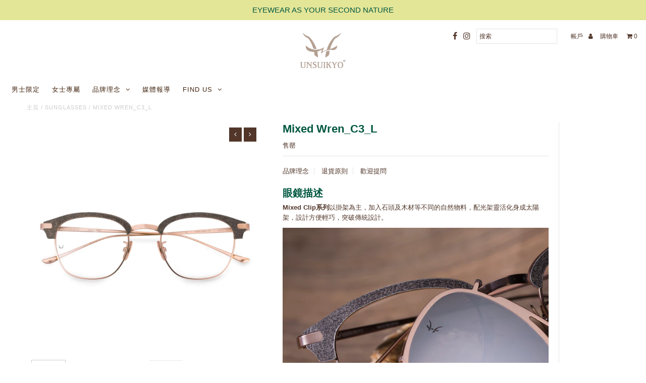

--- FILE ---
content_type: text/html; charset=utf-8
request_url: https://unsuikyo.com/products/mixed-wren_c3_l
body_size: 25514
content:


<!DOCTYPE html>
<!--[if lt IE 7 ]><html class="ie ie6" lang="en"> <![endif]-->
<!--[if IE 7 ]><html class="ie ie7" lang="en"> <![endif]-->
<!--[if IE 8 ]><html class="ie ie8" lang="en"> <![endif]-->
<!--[if (gte IE 9)|!(IE)]><!--><html lang="en"> <!--<![endif]-->
<head>
   
  
<!-- Anti-flicker snippet (recommended)  -->
<style>.async-hide { opacity: 0 !important} </style>
<script>(function(a,s,y,n,c,h,i,d,e){s.className+=' '+y;h.start=1*new Date;
h.end=i=function(){s.className=s.className.replace(RegExp(' ?'+y),'')};
(a[n]=a[n]||[]).hide=h;setTimeout(function(){i();h.end=null},c);h.timeout=c;
})(window,document.documentElement,'async-hide','dataLayer',4000,
{'GTM-N5JNC63':true});</script>

    
  <meta charset="utf-8" />

  <!-- Add any tracking or verification meta content below this line -->
  <!-- Facebook or Google Analytics tracking should be placed in your Online store > 體驗原創石木眼鏡設計

  <!-- Meta content
================================================== -->

  <title>
    Mixed Wren_C3_L – Unsuikyo
  </title>
  
  <meta name="description" content="眼鏡描述  Mixed Clip系列 以掛架為主，加入石頭及木材等不同的自然物料，配光架靈活化身成太陽架，設計方便輕巧，突破傳統設計。    石 原地: 中國 ，閃礫啡   木 原地: 美國東部 ，天然胡桃  鏡框能輕鬆掛上太鏡鏡片，一副眼鏡二款穿戴風格！      鏡片顏色：透明/ 可配度數鏡片 太陽鏡片顏色：100" />
  
  <link rel="canonical" href="https://unsuikyo.com/products/mixed-wren_c3_l" />

  

<meta property="og:type" content="product">
<meta property="og:title" content="Mixed Wren_C3_L">
<meta property="og:url" content="https://unsuikyo.com/products/mixed-wren_c3_l">
<meta property="og:description" content="




眼鏡描述
Mixed Clip系列以掛架為主，加入石頭及木材等不同的自然物料，配光架靈活化身成太陽架，設計方便輕巧，突破傳統設計。






石 原地: 中國 ，閃礫啡




木 原地: 美國東部 ，天然胡桃

鏡框能輕鬆掛上太鏡鏡片，一副眼鏡二款穿戴風格！




鏡片顏色：透明/ 可配度數鏡片


太陽鏡片顏色：100％防紫外線灰色鏡面

腳架：玫瑰金色鈦金屬


鼻托：可調節的防敏感鈦金屬





鏡框尺寸


鏡片寬度: 49mm
中樑寬度: 21mm
腳架長度: 142mm

框架重量：25g&amp;nbsp;
&amp;nbsp;
//Included Folding Eyewear Case &amp;amp; Cloth 附送眼鏡摺盒及眼鏡布//
&amp;nbsp;




在網頁上選擇您喜歡的框架，我們將免費寄運給您！你需要填寫信用卡資料，但不用擔心! 在試戴期間，你不需要繳付運費或任何費用。





&amp;nbsp;
&amp;nbsp;




您擁有3天的時間，安坐家中舒適體驗石木眼鏡。我們會於限期前提醒您決定， 如果喜歡這個框架及保留它，訂單將通知您後完成付款。
&amp;nbsp;








如果您不喜歡石木鏡框:-( 只需將鏡框放回原來包裝盒，貼上預先準備好的寄貨標籤並寄出。免費又簡單！










&amp;nbsp;-有疑問? 點擊這裡與我們談談 ! /&amp;nbsp;
&amp;nbsp;
">

<meta property="og:image" content="http://unsuikyo.com/cdn/shop/products/MixedWren_C3_front_grande.gif?v=1554786695">
<meta property="og:image:secure_url" content="https://unsuikyo.com/cdn/shop/products/MixedWren_C3_front_grande.gif?v=1554786695">

<meta property="og:image" content="http://unsuikyo.com/cdn/shop/products/2019-01-14_6.54.50_da6e3c44-96a2-42f3-97e4-2845b537b4fc_grande.png?v=1554786695">
<meta property="og:image:secure_url" content="https://unsuikyo.com/cdn/shop/products/2019-01-14_6.54.50_da6e3c44-96a2-42f3-97e4-2845b537b4fc_grande.png?v=1554786695">

<meta property="og:image" content="http://unsuikyo.com/cdn/shop/products/MixedWren_C3_4_front_1422b9b9-25ba-4fda-bd0c-080343da8310_grande.jpg?v=1554786695">
<meta property="og:image:secure_url" content="https://unsuikyo.com/cdn/shop/products/MixedWren_C3_4_front_1422b9b9-25ba-4fda-bd0c-080343da8310_grande.jpg?v=1554786695">

<meta property="og:price:amount" content="4,088.00">
<meta property="og:price:currency" content="HKD">

<meta property="og:site_name" content="Unsuikyo">



<meta name="twitter:card" content="summary">


<meta name="twitter:site" content="@">


<meta name="twitter:title" content="Mixed Wren_C3_L">
<meta name="twitter:description" content="




眼鏡描述
Mixed Clip系列以掛架為主，加入石頭及木材等不同的自然物料，配光架靈活化身成太陽架，設計方便輕巧，突破傳統設計。






石 原地: 中國 ，閃礫啡




木 原地: 美國東部 ，天然胡桃

鏡框能輕鬆掛上太鏡鏡片，一副眼鏡二款穿戴風格！




鏡片顏色：透明/ 可配度數鏡片


太陽鏡片顏色：100％防紫">
<meta name="twitter:image" content="https://unsuikyo.com/cdn/shop/products/MixedWren_C3_front_large.gif?v=1554786695">
<meta name="twitter:image:width" content="480">
<meta name="twitter:image:height" content="480">


  <!-- CSS
================================================== -->

  <link href="//unsuikyo.com/cdn/shop/t/15/assets/stylesheet.css?v=36313164001190685141765343396" rel="stylesheet" type="text/css" media="all" />
  <link href="//unsuikyo.com/cdn/shop/t/15/assets/font-awesome.css?v=98795270751561101151551433616" rel="stylesheet" type="text/css" media="all" />
  <link href="//unsuikyo.com/cdn/shop/t/15/assets/queries.css?v=133994072977092765311683806740" rel="stylesheet" type="text/css" media="all" />

  <!-- Typography
================================================== -->

    
    
  
  
  

  
  

  
    
  
  
     

  
     

  
    

  
       

  
    
  
  
  
  
  
  
  
  
      

  
   
  
  
     
  
  
      

  
   

  
   

  
   

  <!-- JS
================================================== -->

  <script type="text/javascript" src="//ajax.googleapis.com/ajax/libs/jquery/2.2.4/jquery.min.js"></script>
  <script src="//unsuikyo.com/cdn/shop/t/15/assets/theme.js?v=26539445481691036091684514971" type="text/javascript"></script>
  <script src="//unsuikyo.com/cdn/shopifycloud/storefront/assets/themes_support/option_selection-b017cd28.js" type="text/javascript"></script>
  <script src="//unsuikyo.com/cdn/shop/t/15/assets/jquery.fs.shifter.js?v=49917305197206640071551433618" type="text/javascript"></script>
  
  <meta name="viewport" content="width=device-width, initial-scale=1, maximum-scale=1, user-scalable=no">

  <!-- Favicons
================================================== -->

  <link rel="shortcut icon" href="//unsuikyo.com/cdn/shop/t/15/assets/favicon.png?v=130710009998056901181554283335">

  

  <script>window.performance && window.performance.mark && window.performance.mark('shopify.content_for_header.start');</script><meta name="google-site-verification" content="ZuKxQoJnmiAA19HL3bzH3lGj4ukVvUWlxWWDe1-Pay0">
<meta id="shopify-digital-wallet" name="shopify-digital-wallet" content="/30066584/digital_wallets/dialog">
<meta name="shopify-checkout-api-token" content="885f6cfc6a0f7f10da0fea705a533de0">
<meta id="in-context-paypal-metadata" data-shop-id="30066584" data-venmo-supported="false" data-environment="production" data-locale="en_US" data-paypal-v4="true" data-currency="HKD">
<link rel="alternate" hreflang="x-default" href="https://unsuikyo.com/products/mixed-wren_c3_l">
<link rel="alternate" hreflang="en" href="https://unsuikyo.com/products/mixed-wren_c3_l">
<link rel="alternate" hreflang="en-US" href="https://unsuikyo.com/en-us/products/mixed-wren_c3_l">
<link rel="alternate" type="application/json+oembed" href="https://unsuikyo.com/products/mixed-wren_c3_l.oembed">
<script async="async" src="/checkouts/internal/preloads.js?locale=en-HK"></script>
<link rel="preconnect" href="https://shop.app" crossorigin="anonymous">
<script async="async" src="https://shop.app/checkouts/internal/preloads.js?locale=en-HK&shop_id=30066584" crossorigin="anonymous"></script>
<script id="apple-pay-shop-capabilities" type="application/json">{"shopId":30066584,"countryCode":"HK","currencyCode":"HKD","merchantCapabilities":["supports3DS"],"merchantId":"gid:\/\/shopify\/Shop\/30066584","merchantName":"Unsuikyo","requiredBillingContactFields":["postalAddress","email","phone"],"requiredShippingContactFields":["postalAddress","email","phone"],"shippingType":"shipping","supportedNetworks":["visa","masterCard","amex"],"total":{"type":"pending","label":"Unsuikyo","amount":"1.00"},"shopifyPaymentsEnabled":true,"supportsSubscriptions":true}</script>
<script id="shopify-features" type="application/json">{"accessToken":"885f6cfc6a0f7f10da0fea705a533de0","betas":["rich-media-storefront-analytics"],"domain":"unsuikyo.com","predictiveSearch":true,"shopId":30066584,"locale":"en"}</script>
<script>var Shopify = Shopify || {};
Shopify.shop = "unsuikyo.myshopify.com";
Shopify.locale = "en";
Shopify.currency = {"active":"HKD","rate":"1.0"};
Shopify.country = "HK";
Shopify.theme = {"name":"Backup On 20190116 for test Translate","id":38509805617,"schema_name":"Fashionopolism","schema_version":"4.4.2","theme_store_id":141,"role":"main"};
Shopify.theme.handle = "null";
Shopify.theme.style = {"id":null,"handle":null};
Shopify.cdnHost = "unsuikyo.com/cdn";
Shopify.routes = Shopify.routes || {};
Shopify.routes.root = "/";</script>
<script type="module">!function(o){(o.Shopify=o.Shopify||{}).modules=!0}(window);</script>
<script>!function(o){function n(){var o=[];function n(){o.push(Array.prototype.slice.apply(arguments))}return n.q=o,n}var t=o.Shopify=o.Shopify||{};t.loadFeatures=n(),t.autoloadFeatures=n()}(window);</script>
<script>
  window.ShopifyPay = window.ShopifyPay || {};
  window.ShopifyPay.apiHost = "shop.app\/pay";
  window.ShopifyPay.redirectState = null;
</script>
<script id="shop-js-analytics" type="application/json">{"pageType":"product"}</script>
<script defer="defer" async type="module" src="//unsuikyo.com/cdn/shopifycloud/shop-js/modules/v2/client.init-shop-cart-sync_BN7fPSNr.en.esm.js"></script>
<script defer="defer" async type="module" src="//unsuikyo.com/cdn/shopifycloud/shop-js/modules/v2/chunk.common_Cbph3Kss.esm.js"></script>
<script defer="defer" async type="module" src="//unsuikyo.com/cdn/shopifycloud/shop-js/modules/v2/chunk.modal_DKumMAJ1.esm.js"></script>
<script type="module">
  await import("//unsuikyo.com/cdn/shopifycloud/shop-js/modules/v2/client.init-shop-cart-sync_BN7fPSNr.en.esm.js");
await import("//unsuikyo.com/cdn/shopifycloud/shop-js/modules/v2/chunk.common_Cbph3Kss.esm.js");
await import("//unsuikyo.com/cdn/shopifycloud/shop-js/modules/v2/chunk.modal_DKumMAJ1.esm.js");

  window.Shopify.SignInWithShop?.initShopCartSync?.({"fedCMEnabled":true,"windoidEnabled":true});

</script>
<script>
  window.Shopify = window.Shopify || {};
  if (!window.Shopify.featureAssets) window.Shopify.featureAssets = {};
  window.Shopify.featureAssets['shop-js'] = {"shop-cart-sync":["modules/v2/client.shop-cart-sync_CJVUk8Jm.en.esm.js","modules/v2/chunk.common_Cbph3Kss.esm.js","modules/v2/chunk.modal_DKumMAJ1.esm.js"],"init-fed-cm":["modules/v2/client.init-fed-cm_7Fvt41F4.en.esm.js","modules/v2/chunk.common_Cbph3Kss.esm.js","modules/v2/chunk.modal_DKumMAJ1.esm.js"],"init-shop-email-lookup-coordinator":["modules/v2/client.init-shop-email-lookup-coordinator_Cc088_bR.en.esm.js","modules/v2/chunk.common_Cbph3Kss.esm.js","modules/v2/chunk.modal_DKumMAJ1.esm.js"],"init-windoid":["modules/v2/client.init-windoid_hPopwJRj.en.esm.js","modules/v2/chunk.common_Cbph3Kss.esm.js","modules/v2/chunk.modal_DKumMAJ1.esm.js"],"shop-button":["modules/v2/client.shop-button_B0jaPSNF.en.esm.js","modules/v2/chunk.common_Cbph3Kss.esm.js","modules/v2/chunk.modal_DKumMAJ1.esm.js"],"shop-cash-offers":["modules/v2/client.shop-cash-offers_DPIskqss.en.esm.js","modules/v2/chunk.common_Cbph3Kss.esm.js","modules/v2/chunk.modal_DKumMAJ1.esm.js"],"shop-toast-manager":["modules/v2/client.shop-toast-manager_CK7RT69O.en.esm.js","modules/v2/chunk.common_Cbph3Kss.esm.js","modules/v2/chunk.modal_DKumMAJ1.esm.js"],"init-shop-cart-sync":["modules/v2/client.init-shop-cart-sync_BN7fPSNr.en.esm.js","modules/v2/chunk.common_Cbph3Kss.esm.js","modules/v2/chunk.modal_DKumMAJ1.esm.js"],"init-customer-accounts-sign-up":["modules/v2/client.init-customer-accounts-sign-up_CfPf4CXf.en.esm.js","modules/v2/client.shop-login-button_DeIztwXF.en.esm.js","modules/v2/chunk.common_Cbph3Kss.esm.js","modules/v2/chunk.modal_DKumMAJ1.esm.js"],"pay-button":["modules/v2/client.pay-button_CgIwFSYN.en.esm.js","modules/v2/chunk.common_Cbph3Kss.esm.js","modules/v2/chunk.modal_DKumMAJ1.esm.js"],"init-customer-accounts":["modules/v2/client.init-customer-accounts_DQ3x16JI.en.esm.js","modules/v2/client.shop-login-button_DeIztwXF.en.esm.js","modules/v2/chunk.common_Cbph3Kss.esm.js","modules/v2/chunk.modal_DKumMAJ1.esm.js"],"avatar":["modules/v2/client.avatar_BTnouDA3.en.esm.js"],"init-shop-for-new-customer-accounts":["modules/v2/client.init-shop-for-new-customer-accounts_CsZy_esa.en.esm.js","modules/v2/client.shop-login-button_DeIztwXF.en.esm.js","modules/v2/chunk.common_Cbph3Kss.esm.js","modules/v2/chunk.modal_DKumMAJ1.esm.js"],"shop-follow-button":["modules/v2/client.shop-follow-button_BRMJjgGd.en.esm.js","modules/v2/chunk.common_Cbph3Kss.esm.js","modules/v2/chunk.modal_DKumMAJ1.esm.js"],"checkout-modal":["modules/v2/client.checkout-modal_B9Drz_yf.en.esm.js","modules/v2/chunk.common_Cbph3Kss.esm.js","modules/v2/chunk.modal_DKumMAJ1.esm.js"],"shop-login-button":["modules/v2/client.shop-login-button_DeIztwXF.en.esm.js","modules/v2/chunk.common_Cbph3Kss.esm.js","modules/v2/chunk.modal_DKumMAJ1.esm.js"],"lead-capture":["modules/v2/client.lead-capture_DXYzFM3R.en.esm.js","modules/v2/chunk.common_Cbph3Kss.esm.js","modules/v2/chunk.modal_DKumMAJ1.esm.js"],"shop-login":["modules/v2/client.shop-login_CA5pJqmO.en.esm.js","modules/v2/chunk.common_Cbph3Kss.esm.js","modules/v2/chunk.modal_DKumMAJ1.esm.js"],"payment-terms":["modules/v2/client.payment-terms_BxzfvcZJ.en.esm.js","modules/v2/chunk.common_Cbph3Kss.esm.js","modules/v2/chunk.modal_DKumMAJ1.esm.js"]};
</script>
<script>(function() {
  var isLoaded = false;
  function asyncLoad() {
    if (isLoaded) return;
    isLoaded = true;
    var urls = ["https:\/\/chimpstatic.com\/mcjs-connected\/js\/users\/a7c113b2760b2402f7297e78c\/44624386c718b3663ca7570d7.js?shop=unsuikyo.myshopify.com","https:\/\/js.smile.io\/v1\/smile-shopify.js?shop=unsuikyo.myshopify.com"];
    for (var i = 0; i < urls.length; i++) {
      var s = document.createElement('script');
      s.type = 'text/javascript';
      s.async = true;
      s.src = urls[i];
      var x = document.getElementsByTagName('script')[0];
      x.parentNode.insertBefore(s, x);
    }
  };
  if(window.attachEvent) {
    window.attachEvent('onload', asyncLoad);
  } else {
    window.addEventListener('load', asyncLoad, false);
  }
})();</script>
<script id="__st">var __st={"a":30066584,"offset":28800,"reqid":"2487f2bf-1f72-4fdd-9d53-70222df47b56-1769987435","pageurl":"unsuikyo.com\/products\/mixed-wren_c3_l","u":"b452530f3efd","p":"product","rtyp":"product","rid":1810986631217};</script>
<script>window.ShopifyPaypalV4VisibilityTracking = true;</script>
<script id="captcha-bootstrap">!function(){'use strict';const t='contact',e='account',n='new_comment',o=[[t,t],['blogs',n],['comments',n],[t,'customer']],c=[[e,'customer_login'],[e,'guest_login'],[e,'recover_customer_password'],[e,'create_customer']],r=t=>t.map((([t,e])=>`form[action*='/${t}']:not([data-nocaptcha='true']) input[name='form_type'][value='${e}']`)).join(','),a=t=>()=>t?[...document.querySelectorAll(t)].map((t=>t.form)):[];function s(){const t=[...o],e=r(t);return a(e)}const i='password',u='form_key',d=['recaptcha-v3-token','g-recaptcha-response','h-captcha-response',i],f=()=>{try{return window.sessionStorage}catch{return}},m='__shopify_v',_=t=>t.elements[u];function p(t,e,n=!1){try{const o=window.sessionStorage,c=JSON.parse(o.getItem(e)),{data:r}=function(t){const{data:e,action:n}=t;return t[m]||n?{data:e,action:n}:{data:t,action:n}}(c);for(const[e,n]of Object.entries(r))t.elements[e]&&(t.elements[e].value=n);n&&o.removeItem(e)}catch(o){console.error('form repopulation failed',{error:o})}}const l='form_type',E='cptcha';function T(t){t.dataset[E]=!0}const w=window,h=w.document,L='Shopify',v='ce_forms',y='captcha';let A=!1;((t,e)=>{const n=(g='f06e6c50-85a8-45c8-87d0-21a2b65856fe',I='https://cdn.shopify.com/shopifycloud/storefront-forms-hcaptcha/ce_storefront_forms_captcha_hcaptcha.v1.5.2.iife.js',D={infoText:'Protected by hCaptcha',privacyText:'Privacy',termsText:'Terms'},(t,e,n)=>{const o=w[L][v],c=o.bindForm;if(c)return c(t,g,e,D).then(n);var r;o.q.push([[t,g,e,D],n]),r=I,A||(h.body.append(Object.assign(h.createElement('script'),{id:'captcha-provider',async:!0,src:r})),A=!0)});var g,I,D;w[L]=w[L]||{},w[L][v]=w[L][v]||{},w[L][v].q=[],w[L][y]=w[L][y]||{},w[L][y].protect=function(t,e){n(t,void 0,e),T(t)},Object.freeze(w[L][y]),function(t,e,n,w,h,L){const[v,y,A,g]=function(t,e,n){const i=e?o:[],u=t?c:[],d=[...i,...u],f=r(d),m=r(i),_=r(d.filter((([t,e])=>n.includes(e))));return[a(f),a(m),a(_),s()]}(w,h,L),I=t=>{const e=t.target;return e instanceof HTMLFormElement?e:e&&e.form},D=t=>v().includes(t);t.addEventListener('submit',(t=>{const e=I(t);if(!e)return;const n=D(e)&&!e.dataset.hcaptchaBound&&!e.dataset.recaptchaBound,o=_(e),c=g().includes(e)&&(!o||!o.value);(n||c)&&t.preventDefault(),c&&!n&&(function(t){try{if(!f())return;!function(t){const e=f();if(!e)return;const n=_(t);if(!n)return;const o=n.value;o&&e.removeItem(o)}(t);const e=Array.from(Array(32),(()=>Math.random().toString(36)[2])).join('');!function(t,e){_(t)||t.append(Object.assign(document.createElement('input'),{type:'hidden',name:u})),t.elements[u].value=e}(t,e),function(t,e){const n=f();if(!n)return;const o=[...t.querySelectorAll(`input[type='${i}']`)].map((({name:t})=>t)),c=[...d,...o],r={};for(const[a,s]of new FormData(t).entries())c.includes(a)||(r[a]=s);n.setItem(e,JSON.stringify({[m]:1,action:t.action,data:r}))}(t,e)}catch(e){console.error('failed to persist form',e)}}(e),e.submit())}));const S=(t,e)=>{t&&!t.dataset[E]&&(n(t,e.some((e=>e===t))),T(t))};for(const o of['focusin','change'])t.addEventListener(o,(t=>{const e=I(t);D(e)&&S(e,y())}));const B=e.get('form_key'),M=e.get(l),P=B&&M;t.addEventListener('DOMContentLoaded',(()=>{const t=y();if(P)for(const e of t)e.elements[l].value===M&&p(e,B);[...new Set([...A(),...v().filter((t=>'true'===t.dataset.shopifyCaptcha))])].forEach((e=>S(e,t)))}))}(h,new URLSearchParams(w.location.search),n,t,e,['guest_login'])})(!0,!0)}();</script>
<script integrity="sha256-4kQ18oKyAcykRKYeNunJcIwy7WH5gtpwJnB7kiuLZ1E=" data-source-attribution="shopify.loadfeatures" defer="defer" src="//unsuikyo.com/cdn/shopifycloud/storefront/assets/storefront/load_feature-a0a9edcb.js" crossorigin="anonymous"></script>
<script crossorigin="anonymous" defer="defer" src="//unsuikyo.com/cdn/shopifycloud/storefront/assets/shopify_pay/storefront-65b4c6d7.js?v=20250812"></script>
<script data-source-attribution="shopify.dynamic_checkout.dynamic.init">var Shopify=Shopify||{};Shopify.PaymentButton=Shopify.PaymentButton||{isStorefrontPortableWallets:!0,init:function(){window.Shopify.PaymentButton.init=function(){};var t=document.createElement("script");t.src="https://unsuikyo.com/cdn/shopifycloud/portable-wallets/latest/portable-wallets.en.js",t.type="module",document.head.appendChild(t)}};
</script>
<script data-source-attribution="shopify.dynamic_checkout.buyer_consent">
  function portableWalletsHideBuyerConsent(e){var t=document.getElementById("shopify-buyer-consent"),n=document.getElementById("shopify-subscription-policy-button");t&&n&&(t.classList.add("hidden"),t.setAttribute("aria-hidden","true"),n.removeEventListener("click",e))}function portableWalletsShowBuyerConsent(e){var t=document.getElementById("shopify-buyer-consent"),n=document.getElementById("shopify-subscription-policy-button");t&&n&&(t.classList.remove("hidden"),t.removeAttribute("aria-hidden"),n.addEventListener("click",e))}window.Shopify?.PaymentButton&&(window.Shopify.PaymentButton.hideBuyerConsent=portableWalletsHideBuyerConsent,window.Shopify.PaymentButton.showBuyerConsent=portableWalletsShowBuyerConsent);
</script>
<script data-source-attribution="shopify.dynamic_checkout.cart.bootstrap">document.addEventListener("DOMContentLoaded",(function(){function t(){return document.querySelector("shopify-accelerated-checkout-cart, shopify-accelerated-checkout")}if(t())Shopify.PaymentButton.init();else{new MutationObserver((function(e,n){t()&&(Shopify.PaymentButton.init(),n.disconnect())})).observe(document.body,{childList:!0,subtree:!0})}}));
</script>
<link id="shopify-accelerated-checkout-styles" rel="stylesheet" media="screen" href="https://unsuikyo.com/cdn/shopifycloud/portable-wallets/latest/accelerated-checkout-backwards-compat.css" crossorigin="anonymous">
<style id="shopify-accelerated-checkout-cart">
        #shopify-buyer-consent {
  margin-top: 1em;
  display: inline-block;
  width: 100%;
}

#shopify-buyer-consent.hidden {
  display: none;
}

#shopify-subscription-policy-button {
  background: none;
  border: none;
  padding: 0;
  text-decoration: underline;
  font-size: inherit;
  cursor: pointer;
}

#shopify-subscription-policy-button::before {
  box-shadow: none;
}

      </style>

<script>window.performance && window.performance.mark && window.performance.mark('shopify.content_for_header.end');</script>
  
  
  <!-- Hotjar Tracking Code for unsuikyo.com
<script>
    (function(h,o,t,j,a,r){
        h.hj=h.hj||function(){(h.hj.q=h.hj.q||[]).push(arguments)};
        h._hjSettings={hjid:1021311,hjsv:6};
        a=o.getElementsByTagName('head')[0];
        r=o.createElement('script');r.async=1;
        r.src=t+h._hjSettings.hjid+j+h._hjSettings.hjsv;
        a.appendChild(r);
    })(window,document,'https://static.hotjar.com/c/hotjar-','.js?sv=');
</script> -->
  


<!-- "snippets/judgeme_core.liquid" was not rendered, the associated app was uninstalled -->
<!-- "snippets/weglot_hreftags.liquid" was not rendered, the associated app was uninstalled -->
<!-- "snippets/weglot_switcher.liquid" was not rendered, the associated app was uninstalled -->
<link href="https://monorail-edge.shopifysvc.com" rel="dns-prefetch">
<script>(function(){if ("sendBeacon" in navigator && "performance" in window) {try {var session_token_from_headers = performance.getEntriesByType('navigation')[0].serverTiming.find(x => x.name == '_s').description;} catch {var session_token_from_headers = undefined;}var session_cookie_matches = document.cookie.match(/_shopify_s=([^;]*)/);var session_token_from_cookie = session_cookie_matches && session_cookie_matches.length === 2 ? session_cookie_matches[1] : "";var session_token = session_token_from_headers || session_token_from_cookie || "";function handle_abandonment_event(e) {var entries = performance.getEntries().filter(function(entry) {return /monorail-edge.shopifysvc.com/.test(entry.name);});if (!window.abandonment_tracked && entries.length === 0) {window.abandonment_tracked = true;var currentMs = Date.now();var navigation_start = performance.timing.navigationStart;var payload = {shop_id: 30066584,url: window.location.href,navigation_start,duration: currentMs - navigation_start,session_token,page_type: "product"};window.navigator.sendBeacon("https://monorail-edge.shopifysvc.com/v1/produce", JSON.stringify({schema_id: "online_store_buyer_site_abandonment/1.1",payload: payload,metadata: {event_created_at_ms: currentMs,event_sent_at_ms: currentMs}}));}}window.addEventListener('pagehide', handle_abandonment_event);}}());</script>
<script id="web-pixels-manager-setup">(function e(e,d,r,n,o){if(void 0===o&&(o={}),!Boolean(null===(a=null===(i=window.Shopify)||void 0===i?void 0:i.analytics)||void 0===a?void 0:a.replayQueue)){var i,a;window.Shopify=window.Shopify||{};var t=window.Shopify;t.analytics=t.analytics||{};var s=t.analytics;s.replayQueue=[],s.publish=function(e,d,r){return s.replayQueue.push([e,d,r]),!0};try{self.performance.mark("wpm:start")}catch(e){}var l=function(){var e={modern:/Edge?\/(1{2}[4-9]|1[2-9]\d|[2-9]\d{2}|\d{4,})\.\d+(\.\d+|)|Firefox\/(1{2}[4-9]|1[2-9]\d|[2-9]\d{2}|\d{4,})\.\d+(\.\d+|)|Chrom(ium|e)\/(9{2}|\d{3,})\.\d+(\.\d+|)|(Maci|X1{2}).+ Version\/(15\.\d+|(1[6-9]|[2-9]\d|\d{3,})\.\d+)([,.]\d+|)( \(\w+\)|)( Mobile\/\w+|) Safari\/|Chrome.+OPR\/(9{2}|\d{3,})\.\d+\.\d+|(CPU[ +]OS|iPhone[ +]OS|CPU[ +]iPhone|CPU IPhone OS|CPU iPad OS)[ +]+(15[._]\d+|(1[6-9]|[2-9]\d|\d{3,})[._]\d+)([._]\d+|)|Android:?[ /-](13[3-9]|1[4-9]\d|[2-9]\d{2}|\d{4,})(\.\d+|)(\.\d+|)|Android.+Firefox\/(13[5-9]|1[4-9]\d|[2-9]\d{2}|\d{4,})\.\d+(\.\d+|)|Android.+Chrom(ium|e)\/(13[3-9]|1[4-9]\d|[2-9]\d{2}|\d{4,})\.\d+(\.\d+|)|SamsungBrowser\/([2-9]\d|\d{3,})\.\d+/,legacy:/Edge?\/(1[6-9]|[2-9]\d|\d{3,})\.\d+(\.\d+|)|Firefox\/(5[4-9]|[6-9]\d|\d{3,})\.\d+(\.\d+|)|Chrom(ium|e)\/(5[1-9]|[6-9]\d|\d{3,})\.\d+(\.\d+|)([\d.]+$|.*Safari\/(?![\d.]+ Edge\/[\d.]+$))|(Maci|X1{2}).+ Version\/(10\.\d+|(1[1-9]|[2-9]\d|\d{3,})\.\d+)([,.]\d+|)( \(\w+\)|)( Mobile\/\w+|) Safari\/|Chrome.+OPR\/(3[89]|[4-9]\d|\d{3,})\.\d+\.\d+|(CPU[ +]OS|iPhone[ +]OS|CPU[ +]iPhone|CPU IPhone OS|CPU iPad OS)[ +]+(10[._]\d+|(1[1-9]|[2-9]\d|\d{3,})[._]\d+)([._]\d+|)|Android:?[ /-](13[3-9]|1[4-9]\d|[2-9]\d{2}|\d{4,})(\.\d+|)(\.\d+|)|Mobile Safari.+OPR\/([89]\d|\d{3,})\.\d+\.\d+|Android.+Firefox\/(13[5-9]|1[4-9]\d|[2-9]\d{2}|\d{4,})\.\d+(\.\d+|)|Android.+Chrom(ium|e)\/(13[3-9]|1[4-9]\d|[2-9]\d{2}|\d{4,})\.\d+(\.\d+|)|Android.+(UC? ?Browser|UCWEB|U3)[ /]?(15\.([5-9]|\d{2,})|(1[6-9]|[2-9]\d|\d{3,})\.\d+)\.\d+|SamsungBrowser\/(5\.\d+|([6-9]|\d{2,})\.\d+)|Android.+MQ{2}Browser\/(14(\.(9|\d{2,})|)|(1[5-9]|[2-9]\d|\d{3,})(\.\d+|))(\.\d+|)|K[Aa][Ii]OS\/(3\.\d+|([4-9]|\d{2,})\.\d+)(\.\d+|)/},d=e.modern,r=e.legacy,n=navigator.userAgent;return n.match(d)?"modern":n.match(r)?"legacy":"unknown"}(),u="modern"===l?"modern":"legacy",c=(null!=n?n:{modern:"",legacy:""})[u],f=function(e){return[e.baseUrl,"/wpm","/b",e.hashVersion,"modern"===e.buildTarget?"m":"l",".js"].join("")}({baseUrl:d,hashVersion:r,buildTarget:u}),m=function(e){var d=e.version,r=e.bundleTarget,n=e.surface,o=e.pageUrl,i=e.monorailEndpoint;return{emit:function(e){var a=e.status,t=e.errorMsg,s=(new Date).getTime(),l=JSON.stringify({metadata:{event_sent_at_ms:s},events:[{schema_id:"web_pixels_manager_load/3.1",payload:{version:d,bundle_target:r,page_url:o,status:a,surface:n,error_msg:t},metadata:{event_created_at_ms:s}}]});if(!i)return console&&console.warn&&console.warn("[Web Pixels Manager] No Monorail endpoint provided, skipping logging."),!1;try{return self.navigator.sendBeacon.bind(self.navigator)(i,l)}catch(e){}var u=new XMLHttpRequest;try{return u.open("POST",i,!0),u.setRequestHeader("Content-Type","text/plain"),u.send(l),!0}catch(e){return console&&console.warn&&console.warn("[Web Pixels Manager] Got an unhandled error while logging to Monorail."),!1}}}}({version:r,bundleTarget:l,surface:e.surface,pageUrl:self.location.href,monorailEndpoint:e.monorailEndpoint});try{o.browserTarget=l,function(e){var d=e.src,r=e.async,n=void 0===r||r,o=e.onload,i=e.onerror,a=e.sri,t=e.scriptDataAttributes,s=void 0===t?{}:t,l=document.createElement("script"),u=document.querySelector("head"),c=document.querySelector("body");if(l.async=n,l.src=d,a&&(l.integrity=a,l.crossOrigin="anonymous"),s)for(var f in s)if(Object.prototype.hasOwnProperty.call(s,f))try{l.dataset[f]=s[f]}catch(e){}if(o&&l.addEventListener("load",o),i&&l.addEventListener("error",i),u)u.appendChild(l);else{if(!c)throw new Error("Did not find a head or body element to append the script");c.appendChild(l)}}({src:f,async:!0,onload:function(){if(!function(){var e,d;return Boolean(null===(d=null===(e=window.Shopify)||void 0===e?void 0:e.analytics)||void 0===d?void 0:d.initialized)}()){var d=window.webPixelsManager.init(e)||void 0;if(d){var r=window.Shopify.analytics;r.replayQueue.forEach((function(e){var r=e[0],n=e[1],o=e[2];d.publishCustomEvent(r,n,o)})),r.replayQueue=[],r.publish=d.publishCustomEvent,r.visitor=d.visitor,r.initialized=!0}}},onerror:function(){return m.emit({status:"failed",errorMsg:"".concat(f," has failed to load")})},sri:function(e){var d=/^sha384-[A-Za-z0-9+/=]+$/;return"string"==typeof e&&d.test(e)}(c)?c:"",scriptDataAttributes:o}),m.emit({status:"loading"})}catch(e){m.emit({status:"failed",errorMsg:(null==e?void 0:e.message)||"Unknown error"})}}})({shopId: 30066584,storefrontBaseUrl: "https://unsuikyo.com",extensionsBaseUrl: "https://extensions.shopifycdn.com/cdn/shopifycloud/web-pixels-manager",monorailEndpoint: "https://monorail-edge.shopifysvc.com/unstable/produce_batch",surface: "storefront-renderer",enabledBetaFlags: ["2dca8a86"],webPixelsConfigList: [{"id":"478675057","configuration":"{\"config\":\"{\\\"pixel_id\\\":\\\"GT-5DC8G99W\\\",\\\"target_country\\\":\\\"HK\\\",\\\"gtag_events\\\":[{\\\"type\\\":\\\"purchase\\\",\\\"action_label\\\":\\\"MC-CRKX1D9CRF\\\"},{\\\"type\\\":\\\"page_view\\\",\\\"action_label\\\":\\\"MC-CRKX1D9CRF\\\"},{\\\"type\\\":\\\"view_item\\\",\\\"action_label\\\":\\\"MC-CRKX1D9CRF\\\"}],\\\"enable_monitoring_mode\\\":false}\"}","eventPayloadVersion":"v1","runtimeContext":"OPEN","scriptVersion":"b2a88bafab3e21179ed38636efcd8a93","type":"APP","apiClientId":1780363,"privacyPurposes":[],"dataSharingAdjustments":{"protectedCustomerApprovalScopes":["read_customer_address","read_customer_email","read_customer_name","read_customer_personal_data","read_customer_phone"]}},{"id":"73302129","eventPayloadVersion":"v1","runtimeContext":"LAX","scriptVersion":"1","type":"CUSTOM","privacyPurposes":["ANALYTICS"],"name":"Google Analytics tag (migrated)"},{"id":"shopify-app-pixel","configuration":"{}","eventPayloadVersion":"v1","runtimeContext":"STRICT","scriptVersion":"0450","apiClientId":"shopify-pixel","type":"APP","privacyPurposes":["ANALYTICS","MARKETING"]},{"id":"shopify-custom-pixel","eventPayloadVersion":"v1","runtimeContext":"LAX","scriptVersion":"0450","apiClientId":"shopify-pixel","type":"CUSTOM","privacyPurposes":["ANALYTICS","MARKETING"]}],isMerchantRequest: false,initData: {"shop":{"name":"Unsuikyo","paymentSettings":{"currencyCode":"HKD"},"myshopifyDomain":"unsuikyo.myshopify.com","countryCode":"HK","storefrontUrl":"https:\/\/unsuikyo.com"},"customer":null,"cart":null,"checkout":null,"productVariants":[{"price":{"amount":4088.0,"currencyCode":"HKD"},"product":{"title":"Mixed Wren_C3_L","vendor":"Mixed Clip","id":"1810986631217","untranslatedTitle":"Mixed Wren_C3_L","url":"\/products\/mixed-wren_c3_l","type":"SUNGLASSES"},"id":"14365050077233","image":{"src":"\/\/unsuikyo.com\/cdn\/shop\/products\/MixedWren_C3_front.gif?v=1554786695"},"sku":"10","title":"Default Title","untranslatedTitle":"Default Title"}],"purchasingCompany":null},},"https://unsuikyo.com/cdn","1d2a099fw23dfb22ep557258f5m7a2edbae",{"modern":"","legacy":""},{"shopId":"30066584","storefrontBaseUrl":"https:\/\/unsuikyo.com","extensionBaseUrl":"https:\/\/extensions.shopifycdn.com\/cdn\/shopifycloud\/web-pixels-manager","surface":"storefront-renderer","enabledBetaFlags":"[\"2dca8a86\"]","isMerchantRequest":"false","hashVersion":"1d2a099fw23dfb22ep557258f5m7a2edbae","publish":"custom","events":"[[\"page_viewed\",{}],[\"product_viewed\",{\"productVariant\":{\"price\":{\"amount\":4088.0,\"currencyCode\":\"HKD\"},\"product\":{\"title\":\"Mixed Wren_C3_L\",\"vendor\":\"Mixed Clip\",\"id\":\"1810986631217\",\"untranslatedTitle\":\"Mixed Wren_C3_L\",\"url\":\"\/products\/mixed-wren_c3_l\",\"type\":\"SUNGLASSES\"},\"id\":\"14365050077233\",\"image\":{\"src\":\"\/\/unsuikyo.com\/cdn\/shop\/products\/MixedWren_C3_front.gif?v=1554786695\"},\"sku\":\"10\",\"title\":\"Default Title\",\"untranslatedTitle\":\"Default Title\"}}]]"});</script><script>
  window.ShopifyAnalytics = window.ShopifyAnalytics || {};
  window.ShopifyAnalytics.meta = window.ShopifyAnalytics.meta || {};
  window.ShopifyAnalytics.meta.currency = 'HKD';
  var meta = {"product":{"id":1810986631217,"gid":"gid:\/\/shopify\/Product\/1810986631217","vendor":"Mixed Clip","type":"SUNGLASSES","handle":"mixed-wren_c3_l","variants":[{"id":14365050077233,"price":408800,"name":"Mixed Wren_C3_L","public_title":null,"sku":"10"}],"remote":false},"page":{"pageType":"product","resourceType":"product","resourceId":1810986631217,"requestId":"2487f2bf-1f72-4fdd-9d53-70222df47b56-1769987435"}};
  for (var attr in meta) {
    window.ShopifyAnalytics.meta[attr] = meta[attr];
  }
</script>
<script class="analytics">
  (function () {
    var customDocumentWrite = function(content) {
      var jquery = null;

      if (window.jQuery) {
        jquery = window.jQuery;
      } else if (window.Checkout && window.Checkout.$) {
        jquery = window.Checkout.$;
      }

      if (jquery) {
        jquery('body').append(content);
      }
    };

    var hasLoggedConversion = function(token) {
      if (token) {
        return document.cookie.indexOf('loggedConversion=' + token) !== -1;
      }
      return false;
    }

    var setCookieIfConversion = function(token) {
      if (token) {
        var twoMonthsFromNow = new Date(Date.now());
        twoMonthsFromNow.setMonth(twoMonthsFromNow.getMonth() + 2);

        document.cookie = 'loggedConversion=' + token + '; expires=' + twoMonthsFromNow;
      }
    }

    var trekkie = window.ShopifyAnalytics.lib = window.trekkie = window.trekkie || [];
    if (trekkie.integrations) {
      return;
    }
    trekkie.methods = [
      'identify',
      'page',
      'ready',
      'track',
      'trackForm',
      'trackLink'
    ];
    trekkie.factory = function(method) {
      return function() {
        var args = Array.prototype.slice.call(arguments);
        args.unshift(method);
        trekkie.push(args);
        return trekkie;
      };
    };
    for (var i = 0; i < trekkie.methods.length; i++) {
      var key = trekkie.methods[i];
      trekkie[key] = trekkie.factory(key);
    }
    trekkie.load = function(config) {
      trekkie.config = config || {};
      trekkie.config.initialDocumentCookie = document.cookie;
      var first = document.getElementsByTagName('script')[0];
      var script = document.createElement('script');
      script.type = 'text/javascript';
      script.onerror = function(e) {
        var scriptFallback = document.createElement('script');
        scriptFallback.type = 'text/javascript';
        scriptFallback.onerror = function(error) {
                var Monorail = {
      produce: function produce(monorailDomain, schemaId, payload) {
        var currentMs = new Date().getTime();
        var event = {
          schema_id: schemaId,
          payload: payload,
          metadata: {
            event_created_at_ms: currentMs,
            event_sent_at_ms: currentMs
          }
        };
        return Monorail.sendRequest("https://" + monorailDomain + "/v1/produce", JSON.stringify(event));
      },
      sendRequest: function sendRequest(endpointUrl, payload) {
        // Try the sendBeacon API
        if (window && window.navigator && typeof window.navigator.sendBeacon === 'function' && typeof window.Blob === 'function' && !Monorail.isIos12()) {
          var blobData = new window.Blob([payload], {
            type: 'text/plain'
          });

          if (window.navigator.sendBeacon(endpointUrl, blobData)) {
            return true;
          } // sendBeacon was not successful

        } // XHR beacon

        var xhr = new XMLHttpRequest();

        try {
          xhr.open('POST', endpointUrl);
          xhr.setRequestHeader('Content-Type', 'text/plain');
          xhr.send(payload);
        } catch (e) {
          console.log(e);
        }

        return false;
      },
      isIos12: function isIos12() {
        return window.navigator.userAgent.lastIndexOf('iPhone; CPU iPhone OS 12_') !== -1 || window.navigator.userAgent.lastIndexOf('iPad; CPU OS 12_') !== -1;
      }
    };
    Monorail.produce('monorail-edge.shopifysvc.com',
      'trekkie_storefront_load_errors/1.1',
      {shop_id: 30066584,
      theme_id: 38509805617,
      app_name: "storefront",
      context_url: window.location.href,
      source_url: "//unsuikyo.com/cdn/s/trekkie.storefront.c59ea00e0474b293ae6629561379568a2d7c4bba.min.js"});

        };
        scriptFallback.async = true;
        scriptFallback.src = '//unsuikyo.com/cdn/s/trekkie.storefront.c59ea00e0474b293ae6629561379568a2d7c4bba.min.js';
        first.parentNode.insertBefore(scriptFallback, first);
      };
      script.async = true;
      script.src = '//unsuikyo.com/cdn/s/trekkie.storefront.c59ea00e0474b293ae6629561379568a2d7c4bba.min.js';
      first.parentNode.insertBefore(script, first);
    };
    trekkie.load(
      {"Trekkie":{"appName":"storefront","development":false,"defaultAttributes":{"shopId":30066584,"isMerchantRequest":null,"themeId":38509805617,"themeCityHash":"15297195299853458236","contentLanguage":"en","currency":"HKD","eventMetadataId":"5d42c5ce-5116-495d-94c4-e0b1b2b27561"},"isServerSideCookieWritingEnabled":true,"monorailRegion":"shop_domain","enabledBetaFlags":["65f19447","b5387b81"]},"Session Attribution":{},"S2S":{"facebookCapiEnabled":false,"source":"trekkie-storefront-renderer","apiClientId":580111}}
    );

    var loaded = false;
    trekkie.ready(function() {
      if (loaded) return;
      loaded = true;

      window.ShopifyAnalytics.lib = window.trekkie;

      var originalDocumentWrite = document.write;
      document.write = customDocumentWrite;
      try { window.ShopifyAnalytics.merchantGoogleAnalytics.call(this); } catch(error) {};
      document.write = originalDocumentWrite;

      window.ShopifyAnalytics.lib.page(null,{"pageType":"product","resourceType":"product","resourceId":1810986631217,"requestId":"2487f2bf-1f72-4fdd-9d53-70222df47b56-1769987435","shopifyEmitted":true});

      var match = window.location.pathname.match(/checkouts\/(.+)\/(thank_you|post_purchase)/)
      var token = match? match[1]: undefined;
      if (!hasLoggedConversion(token)) {
        setCookieIfConversion(token);
        window.ShopifyAnalytics.lib.track("Viewed Product",{"currency":"HKD","variantId":14365050077233,"productId":1810986631217,"productGid":"gid:\/\/shopify\/Product\/1810986631217","name":"Mixed Wren_C3_L","price":"4088.00","sku":"10","brand":"Mixed Clip","variant":null,"category":"SUNGLASSES","nonInteraction":true,"remote":false},undefined,undefined,{"shopifyEmitted":true});
      window.ShopifyAnalytics.lib.track("monorail:\/\/trekkie_storefront_viewed_product\/1.1",{"currency":"HKD","variantId":14365050077233,"productId":1810986631217,"productGid":"gid:\/\/shopify\/Product\/1810986631217","name":"Mixed Wren_C3_L","price":"4088.00","sku":"10","brand":"Mixed Clip","variant":null,"category":"SUNGLASSES","nonInteraction":true,"remote":false,"referer":"https:\/\/unsuikyo.com\/products\/mixed-wren_c3_l"});
      }
    });


        var eventsListenerScript = document.createElement('script');
        eventsListenerScript.async = true;
        eventsListenerScript.src = "//unsuikyo.com/cdn/shopifycloud/storefront/assets/shop_events_listener-3da45d37.js";
        document.getElementsByTagName('head')[0].appendChild(eventsListenerScript);

})();</script>
  <script>
  if (!window.ga || (window.ga && typeof window.ga !== 'function')) {
    window.ga = function ga() {
      (window.ga.q = window.ga.q || []).push(arguments);
      if (window.Shopify && window.Shopify.analytics && typeof window.Shopify.analytics.publish === 'function') {
        window.Shopify.analytics.publish("ga_stub_called", {}, {sendTo: "google_osp_migration"});
      }
      console.error("Shopify's Google Analytics stub called with:", Array.from(arguments), "\nSee https://help.shopify.com/manual/promoting-marketing/pixels/pixel-migration#google for more information.");
    };
    if (window.Shopify && window.Shopify.analytics && typeof window.Shopify.analytics.publish === 'function') {
      window.Shopify.analytics.publish("ga_stub_initialized", {}, {sendTo: "google_osp_migration"});
    }
  }
</script>
<script
  defer
  src="https://unsuikyo.com/cdn/shopifycloud/perf-kit/shopify-perf-kit-3.1.0.min.js"
  data-application="storefront-renderer"
  data-shop-id="30066584"
  data-render-region="gcp-us-central1"
  data-page-type="product"
  data-theme-instance-id="38509805617"
  data-theme-name="Fashionopolism"
  data-theme-version="4.4.2"
  data-monorail-region="shop_domain"
  data-resource-timing-sampling-rate="10"
  data-shs="true"
  data-shs-beacon="true"
  data-shs-export-with-fetch="true"
  data-shs-logs-sample-rate="1"
  data-shs-beacon-endpoint="https://unsuikyo.com/api/collect"
></script>
</head>

<body class="gridlock shifter product">
  <div id="CartDrawer" class="drawer drawer--right">
  <div class="drawer__header">
    <div class="table-cell">
    <h3>我的購物車</h3>
    </div>
    <div class="table-cell">
    <span class="drawer__close js-drawer-close">
        關閉
    </span>
    </div>
  </div>
  <div id="CartContainer"></div>
</div>
  <div id="shopify-section-mobile-navigation" class="shopify-section"><nav class="shifter-navigation no-fouc" data-section-id="mobile-navigation" data-section-type="mobile-navigation">
  <div class="search">
    <form action="/search" method="get">
      <input type="text" name="q" id="q" placeholder="搜索" />
    </form>
  </div>

  <ul id="accordion">
    
    
    
    <li><a href="/collections/shop-men">男士限定</a></li>
    
    
    
    <li><a href="/collections/shop-women">女士專屬</a></li>
    
    
    
    <li class="accordion-toggle" aria-haspopup="true" aria-expanded="false"><a href="/pages/our-story">品牌理念</a></li>
    <div class="accordion-content">
      <ul class="sub">
        
        
        <li><a href="/pages/origin-2-0">根源</a></li>
        
        
        
        <li><a href="/pages/unsuikyo-materials">選材意念</a></li>
        
        
      </ul>
    </div>
    
    
    
    <li><a href="/pages/pressroom">媒體報導</a></li>
    
    
    
    <li class="accordion-toggle" aria-haspopup="true" aria-expanded="false"><a href="/pages/shop-here">FIND US</a></li>
    <div class="accordion-content">
      <ul class="sub">
        
        
        <li><a href="/pages/shop-here">Store Location</a></li>
        
        
      </ul>
    </div>
    
    
  </ul>
</nav>



</div>
  <div class="shifter-page" id="PageContainer">
    <div class="page-wrap">
      <div id="shopify-section-header" class="shopify-section">
<div class="header-section" data-section-id="header" data-section-type="header-section">

<div id="top-bar" class="gridlock-fluid">
  <div class="row">
  <div class="row">
    <div class="desktop-12 tablet-6 mobile-3">
      <p>EYEWEAR AS YOUR SECOND NATURE</p>
    </div>
  </div>
  </div>
</div>

    <header class="gridlock-fluid">
      <div class="row">
      <div id="identity" class="row">
        <div id="logo" class="desktop-4 desktop-push-4 tablet-6 mobile-3">
          
<a href="/">
            <img src="//unsuikyo.com/cdn/shop/files/Logo_R_-01_600x.png?v=1613784802" alt="Unsuikyo" itemprop="logo">
          </a>
          
        </div>

        <div class="desktop-4 tablet-6 mobile-3">
          <ul id="cart" class="tablet-3">
            
            <li>
              
              <a href="/account/login">帳戶  <i class="fa fa-user"></i></a>
              
            </li>
            
            
            <li class="cart-overview">
              <a href="/cart" >
                <span class="cart-words">購物車</span>
                  <i class="fa fa-shopping-cart" aria-hidden="true"></i>
                <span class="CartCount">0</span>
              </a>
            </li>
            <li class="shifter-handle"><i class="fa fa-bars" aria-hidden="true"></i></li>
          </ul>

          <ul id="social-links" class="tablet-3">
            <li><a href="https://www.facebook.com/unsuikyo/" target="_blank"><i class="fa fa-facebook"></i></a></li>
            
            
            
            
            
            <li><a href="//instagram.com/unsuikyo" target="_blank"><i class="fa fa-instagram"></i></a></li>
            
			<li class="searchbox">
              <form action="/search" method="get">
                <input type="text" name="q" id="q" placeholder="搜索" />
              </form>
              
            </li>
            
             
            
            
          </ul>
        </div>
      </div>
      </div>
    </header>

    <nav id="nav"  class="gridlock-fluid">
  <div class="row">
  <div id="navigation" class="row">
    <ul id="nav" class="desktop-12 mobile-3">
      
      

      
      
      
      <li><a href="/collections/shop-men" title="">男士限定</a></li>
      
      

      
      
      
      <li><a href="/collections/shop-women" title="">女士專屬</a></li>
      
      

      
      
      
        <!-- How many links to show per column -->
        
        <!-- How many links in this list -->
        
        <!-- Number of links divided by number per column -->
        
        <!-- Modulo balance of total links divided by links per column -->
        
        <!-- Calculate the modulo offset -->
        

        

      <!-- Start math for calculated multi column dropdowns -->
      <li class="dropdown has_sub_menu" aria-haspopup="true" aria-expanded="false"><a href="/pages/our-story" title="">品牌理念</a>
        
        <ul class="submenu">
        
          <li class="has_sub_menu" aria-haspopup="true" aria-expanded="false"><a href="/pages/origin-2-0">根源</a>
             
          </li>
          
          <li class="has_sub_menu" aria-haspopup="true" aria-expanded="false"><a href="/pages/unsuikyo-materials">選材意念</a>
             
          </li>
          
        </ul>
        
      </li>
      <!-- stop doing the math -->
      
      

      
      
      
      <li><a href="/pages/pressroom" title="">媒體報導</a></li>
      
      

      
      
      
        <!-- How many links to show per column -->
        
        <!-- How many links in this list -->
        
        <!-- Number of links divided by number per column -->
        
        <!-- Modulo balance of total links divided by links per column -->
        
        <!-- Calculate the modulo offset -->
        

        

      <!-- Start math for calculated multi column dropdowns -->
      <li class="dropdown has_sub_menu" aria-haspopup="true" aria-expanded="false"><a href="/pages/shop-here" title="">FIND US</a>
        
        <ul class="submenu">
        
          <li class="has_sub_menu" aria-haspopup="true" aria-expanded="false"><a href="/pages/shop-here">Store Location</a>
             
          </li>
          
        </ul>
        
      </li>
      <!-- stop doing the math -->
      
      
    </ul>
  </div>
  </div>
</nav>


<style>
  
  #logo img { max-width: 100px; }
  
  #logo {
    text-align: center;
  }

  #top-bar, #top-bar p {
    font-size: 15px;
    font-weight: ;
  }

  header #q {
    font-size: 12px;
  }

  ul#cart li a {
    font-size: 12px;
    font-weight: 400;
  }

  select.currency-picker {
    font-size: 12px;
    font-weight: 400;
  }

  #logo {
    font-weight: 400;
    font-size: 12px;
    text-transform: none;
  }

  #logo a {
    
  }

  nav {
    
     line-height: 30px;
  }

  
  @media screen and ( min-width: 740px ) and ( max-width: 980px ) {
    ul#social-links {
      text-align: left;
      float: left;
    }
  }
  

</style>

</div>

</div>
      <div class="clear"></div>
      


      
      <div id="content" class="row">
        
        
          <div id="breadcrumb" class="desktop-12">
    <a href="/" class="homepage-link" title="主頁">主頁</a>
    
    
    <span class="separator"> / </span> 
    <a href="/collections/types?q=SUNGLASSES" title="SUNGLASSES">SUNGLASSES</a>
    
    <span class="separator"> / </span>
    <span class="page-title">Mixed Wren_C3_L</span>
    
  </div>
<div class="clear"></div>

        
        
        





<input type="hidden" class="current_product" data-collections="" data-tags="Stone" />  <div id="shopify-section-product-template" class="shopify-section"><div itemscope itemtype="http://schema.org/Product" id="product-1810986631217" data-product-id="1810986631217" class="product-page" data-section-id="product-template">

  <meta itemprop="url" content="https://unsuikyo.com/products/mixed-wren_c3_l">
  <meta itemprop="image" content="//unsuikyo.com/cdn/shop/products/MixedWren_C3_front_grande.gif?v=1554786695">

  <div id="mob-product-images" class="owl-carousel desktop-hide tablet-hide mobile-3">
    
    <div class="mthumb"><img src="//unsuikyo.com/cdn/shop/products/MixedWren_C3_front.gif?v=1554786695" alt="Mixed Wren_C3_L"></div>
    
    <div class="mthumb"><img src="//unsuikyo.com/cdn/shop/products/2019-01-14_6.54.50_da6e3c44-96a2-42f3-97e4-2845b537b4fc.png?v=1554786695" alt="Mixed Wren_C3_L"></div>
    
    <div class="mthumb"><img src="//unsuikyo.com/cdn/shop/products/MixedWren_C3_4_front_1422b9b9-25ba-4fda-bd0c-080343da8310.jpg?v=1554786695" alt="Mixed Wren_C3_L"></div>
    
    <div class="mthumb"><img src="//unsuikyo.com/cdn/shop/products/2019-01-14_5.14.23_51d55f4c-a7b6-4db8-a1ce-eb37d30e3895.png?v=1554786695" alt="Mixed Wren_C3_L"></div>
    
    <div class="mthumb"><img src="//unsuikyo.com/cdn/shop/products/MIxedWren_C3_4_45_34e423e8-7920-4763-82f7-424e095bb3dd.jpg?v=1554786695" alt="Mixed Wren_C3_L"></div>
    
  </div>    

  <div id="product-photos" class="desktop-5  tablet-3 mobile-hide">
    
    <div id="bigimage" class="bigimage-1810986631217 desktop-12 tablet-6">
      <img class="mainimage" id="1810986631217" data-image-id="" src="//unsuikyo.com/cdn/shop/products/MixedWren_C3_front.gif?v=1554786695" alt='' title="Mixed Wren_C3_L"/> 
    
    <div class="main-image-navigation">
      <span class="prev-image"><i class="fa fa-angle-left"></i></span>
      <span class="next-image"><i class="fa fa-angle-right"></i></span>
    </div>      
    
    </div>
     
    <div class="thumbnails desktop-12 tablet-6">
      
      <a id="1"  href="//unsuikyo.com/cdn/shop/products/MixedWren_C3_front.gif?v=1554786695" data-image-id="5794471510065" class="active thumb clicker-thumb">
        <img class="thumbnail desktop-2 tablet-1" src="//unsuikyo.com/cdn/shop/products/MixedWren_C3_front_medium.gif?v=1554786695" alt="Mixed Wren_C3_L" data-image-id="5794471510065" />
      </a>
      
      <a id="2"  href="//unsuikyo.com/cdn/shop/products/2019-01-14_6.54.50_da6e3c44-96a2-42f3-97e4-2845b537b4fc.png?v=1554786695" data-image-id="5341723361329" class="thumb clicker-thumb">
        <img class="thumbnail desktop-2 tablet-1" src="//unsuikyo.com/cdn/shop/products/2019-01-14_6.54.50_da6e3c44-96a2-42f3-97e4-2845b537b4fc_medium.png?v=1554786695" alt="Mixed Wren_C3_L" data-image-id="5341723361329" />
      </a>
      
      <a id="3"  href="//unsuikyo.com/cdn/shop/products/MixedWren_C3_4_front_1422b9b9-25ba-4fda-bd0c-080343da8310.jpg?v=1554786695" data-image-id="5341723394097" class="thumb clicker-thumb">
        <img class="thumbnail desktop-2 tablet-1" src="//unsuikyo.com/cdn/shop/products/MixedWren_C3_4_front_1422b9b9-25ba-4fda-bd0c-080343da8310_medium.jpg?v=1554786695" alt="Mixed Wren_C3_L" data-image-id="5341723394097" />
      </a>
      
      <a id="4"  href="//unsuikyo.com/cdn/shop/products/2019-01-14_5.14.23_51d55f4c-a7b6-4db8-a1ce-eb37d30e3895.png?v=1554786695" data-image-id="5341723426865" class="thumb clicker-thumb">
        <img class="thumbnail desktop-2 tablet-1" src="//unsuikyo.com/cdn/shop/products/2019-01-14_5.14.23_51d55f4c-a7b6-4db8-a1ce-eb37d30e3895_medium.png?v=1554786695" alt="Mixed Wren_C3_L" data-image-id="5341723426865" />
      </a>
      
      <a id="5"  href="//unsuikyo.com/cdn/shop/products/MIxedWren_C3_4_45_34e423e8-7920-4763-82f7-424e095bb3dd.jpg?v=1554786695" data-image-id="5341723459633" class="thumb clicker-thumb">
        <img class="thumbnail desktop-2 tablet-1" src="//unsuikyo.com/cdn/shop/products/MIxedWren_C3_4_45_34e423e8-7920-4763-82f7-424e095bb3dd_medium.jpg?v=1554786695" alt="Mixed Wren_C3_L" data-image-id="5341723459633" />
      </a>
       
    </div>
    
  </div>

  
  <div id="product-right" class="desktop-7 tablet-3 mobile-3">
    <div id="product-description" class="desktop-10 tablet-6 mobile-3">
      
      
      <h1 itemprop="name">Mixed Wren_C3_L</h1>
      <div itemprop="offers" itemscope itemtype="http://schema.org/Offer">
        <p class="product-prices">
          
          <span class="product-price" itemprop="price">售罄</span>
          
        </p>    

        <meta itemprop="priceCurrency" content="HKD">
        <link itemprop="availability" href="http://schema.org/OutOfStock">

        <span class="variant-sku">Stock 庫存:10</span>
<form action="/cart/add" method="post" data-money-format="${{amount}}" data-product-id="1810986631217" enctype="multipart/form-data" class="product_form" id="AddToCartForm" data-product="{&quot;id&quot;:1810986631217,&quot;title&quot;:&quot;Mixed Wren_C3_L&quot;,&quot;handle&quot;:&quot;mixed-wren_c3_l&quot;,&quot;description&quot;:&quot;\u003ch2 style=\&quot;text-align: left;\&quot;\u003e\u003c\/h2\u003e\n\u003ch2\u003e\u003c\/h2\u003e\n\u003ch2\u003e\u003c\/h2\u003e\n\u003ch2\u003e\u003c\/h2\u003e\n\u003cmeta charset=\&quot;utf-8\&quot;\u003e\n\u003ch2\u003eAbout The Frames\u003c\/h2\u003e\n\u003cp\u003ethe\u003cspan\u003e \u003c\/span\u003e\u003cstrong\u003eMixed Clip series\u003c\/strong\u003e\u003cspan\u003e \u003c\/span\u003eis mainly of hanging lens featuring natural materials such as stone and wood. The versatile glasses frame can transform seamlessly into a sunglasses frame, where its convenient and light features break the traditional hanging lens designs. \u003c\/p\u003e\n\u003cmeta charset=\&quot;utf-8\&quot;\u003e\n\u003ch3 class=\&quot;spex-h3\&quot;\u003e\u003c\/h3\u003e\n\u003ch3 class=\&quot;spex-h3\&quot; style=\&quot;text-align: left;\&quot;\u003e\u003cimg alt=\&quot;Unsuikyo Mixed Wren Mixed Clip 石木眼鏡 自然系眼鏡 Stone eyewear Natural eyewear 先試後付\&quot; src=\&quot;\/\/cdn.shopify.com\/s\/files\/1\/3006\/6584\/files\/1K9A0407_C3_a336cb16-7cb1-45c0-a331-90794e92f409_grande.jpg?v=1541688572\&quot; style=\&quot;float: none;\&quot;\u003e\u003c\/h3\u003e\n\u003ch3 class=\&quot;spex-h3\&quot;\u003e\u003c\/h3\u003e\n\u003cdl class=\&quot;grid features bottom24\&quot;\u003e\n\u003cdt\u003e\n\u003cp\u003eStone Origin: China, Smoky Shimmer\u003c\/p\u003e\n\u003cp\u003eWood Origin: The Eastern United States, Natural Walnut\u003c\/p\u003e\n\u003cp\u003e \u003c\/p\u003e\n\u003c\/dt\u003e\n\u003c\/dl\u003e\n\u003cdl class=\&quot;grid features bottom24\&quot;\u003e\n\u003cdt\u003e\n\u003cp style=\&quot;text-align: left;\&quot;\u003e\u003cimg alt=\&quot;Unsuikyo Mixed Wren Mixed Clip 石木眼鏡 自然系眼鏡 Stone eyewear Natural eyewear 先試後付\&quot; src=\&quot;\/\/cdn.shopify.com\/s\/files\/1\/3006\/6584\/files\/Mixed-Wren_C3_movement__L_grande.gif?v=1547529899\&quot; style=\&quot;float: none;\&quot;\u003e\u003c\/p\u003e\n\u003cp style=\&quot;text-align: left;\&quot;\u003eThe versatile glasses frame can transform seamlessly into a sunglasses frame.\u003c\/p\u003e\n\u003c\/dt\u003e\n\u003c\/dl\u003e\n\u003cdl class=\&quot;grid features bottom24\&quot;\u003e\n\u003cdt\u003e\u003c\/dt\u003e\n\u003c\/dl\u003e\n\u003cp style=\&quot;text-align: left;\&quot;\u003e\u003cimg alt=\&quot;Unsuikyo Mixed Wren Mixed Clip 石木眼鏡 自然系眼鏡 Stone eyewear Natural eyewear 先試後付\&quot; src=\&quot;\/\/cdn.shopify.com\/s\/files\/1\/3006\/6584\/files\/1K9A0129_OK-2_grande.jpg?v=1541509582\&quot; style=\&quot;float: none;\&quot;\u003e\u003c\/p\u003e\n\u003cp style=\&quot;text-align: left;\&quot;\u003eLens color: Transparent\/ Prescription Lenses\u003c\/p\u003e\n\u003cdl class=\&quot;grid features bottom24\&quot;\u003e\n\u003cdt\u003e\n\u003cp\u003eClip-on lens color: Gray mirrored lenses with 100% UV protection\u003c\/p\u003e\n\u003cp\u003e \u003c\/p\u003e\n\u003c\/dt\u003e\n\u003c\/dl\u003e\n\u003cdl class=\&quot;grid features bottom24\&quot;\u003e\n\u003cdt\u003e\n\u003cp style=\&quot;text-align: left;\&quot;\u003e\u003cimg alt=\&quot;Unsuikyo Mixed Wren Mixed Clip 石木眼鏡 自然系眼鏡 Stone eyewear Natural eyewear 先試後付\&quot; src=\&quot;\/\/cdn.shopify.com\/s\/files\/1\/3006\/6584\/files\/1K9A0105_OK_grande.jpg?v=1541515589\&quot; style=\&quot;float: none;\&quot;\u003e\u003c\/p\u003e\n\u003cp\u003eTemple color: Rose Gold titanium metal\u003c\/p\u003e\n\u003c\/dt\u003e\n\u003c\/dl\u003e\n\u003cdl class=\&quot;grid features bottom24\&quot;\u003e\n\u003cdt\u003e\n\u003cp\u003eNose Pad: Hypoallergenic titanium\u003c\/p\u003e\n\u003c\/dt\u003e\n\u003c\/dl\u003e\n\u003cdl class=\&quot;grid features bottom24\&quot;\u003e\n\u003cdt\u003e\n\u003cp\u003e \u003c\/p\u003e\n\u003c\/dt\u003e\n\u003c\/dl\u003e\n\u003cdl class=\&quot;grid features bottom24\&quot;\u003e\n\u003cdt\u003e\u003c\/dt\u003e\n\u003c\/dl\u003e\n\u003cp style=\&quot;text-align: left;\&quot;\u003e\u003cimg alt=\&quot;Unsuikyo Mixed Wren Mixed Clip 石木眼鏡 自然系眼鏡 Stone eyewear Natural eyewear 先試後付\&quot; src=\&quot;\/\/cdn.shopify.com\/s\/files\/1\/3006\/6584\/files\/1K9A0423_C3_grande.jpg?v=1541690860\&quot; style=\&quot;float: none;\&quot;\u003e\u003c\/p\u003e\n\u003cdl class=\&quot;grid features bottom24\&quot;\u003e\n\u003cdt\u003e\n\u003cp class=\&quot;p1\&quot; style=\&quot;text-align: left;\&quot;\u003e\u003cstrong\u003eDimensions \u003c\/strong\u003e\u003c\/p\u003e\n\u003c\/dt\u003e\n\u003c\/dl\u003e\n\u003cp\u003eLens width: 49mm\u003c\/p\u003e\n\u003cp\u003eBridge width: 21mm\u003c\/p\u003e\n\u003cp\u003eTemple length: 142mm\u003c\/p\u003e\n\u003cmeta charset=\&quot;utf-8\&quot;\u003e\n\u003cp\u003eFrame weight：25g \u003c\/p\u003e\n\u003cp\u003e \u003c\/p\u003e\n\u003cmeta charset=\&quot;utf-8\&quot;\u003e\n\u003cp\u003e\u003cspan\u003e\/\/Included Folding Eyewear Case \u0026amp; Cloth\/\/\u003c\/span\u003e\u003c\/p\u003e\n\u003cp\u003e\u003cimg alt=\&quot;Unsuikyo Backyard 石木眼鏡 自然系眼鏡 Stone eyewear Natural eyewear Boxset\&quot; src=\&quot;https:\/\/cdn.shopify.com\/s\/files\/1\/3006\/6584\/files\/PACKAGE_grande.jpg?v=1547640716\&quot;\u003e\u003c\/p\u003e\n\u003cp\u003e\u003ca href=\&quot;#product-right\&quot;\u003e\u003cimg alt=\&quot;\&quot; src=\&quot;https:\/\/cdn.shopify.com\/s\/files\/1\/3006\/6584\/files\/TBYB_labal_grande_b2d93356-2b7e-4fac-88ce-2012b779e491_grande.jpg?v=1553055604\&quot;\u003e\u003c\/a\u003e\u003c\/p\u003e\n\u003cdl class=\&quot;grid features bottom24\&quot;\u003e\n\u003cdt\u003e\n\u003cdiv\u003e\u003c\/div\u003e\n\u003c\/dt\u003e\n\u003c\/dl\u003e\n\u003cdl class=\&quot;grid features bottom24\&quot;\u003e\n\u003cdt\u003e\n\u003cdiv\u003e\n\u003cdiv\u003e\u003c\/div\u003e\n\u003c\/div\u003e\n\u003cdiv\u003e\u003c\/div\u003e\n\u003cdiv\u003e\u003c\/div\u003e\n\u003cdiv\u003e\u003c\/div\u003e\n\u003cdiv\u003e\n\u003cdiv\u003e\n\u003cdiv\u003e\n\u003cdl class=\&quot;grid features bottom24\&quot;\u003e\n\u003cdt\u003e\n\u003cp\u003e\u003cimg src=\&quot;https:\/\/cdn.shopify.com\/s\/files\/1\/3006\/6584\/files\/Try_free_step_1_098f3354-eb10-4ed7-8789-f035e269370b_grande.jpg?v=1551682250\&quot; alt=\&quot;\&quot;\u003e\u003c\/p\u003e\n\u003cp\u003eChoose your favorite frame at the webpage and we&#39;ll ship them to you FOR FREE! Your credit card information is required for the purpose, but don&#39;t worry! You don&#39;t have to pay a dollar for the frame or postage until the trial ends.\u003c\/p\u003e\n\u003c\/dt\u003e\n\u003c\/dl\u003e\n\u003cdl class=\&quot;grid features bottom24\&quot;\u003e\u003c\/dl\u003e\n\u003cdl class=\&quot;grid features bottom24\&quot;\u003e\n\u003cdt\u003e\n\u003cp\u003e \u003c\/p\u003e\n\u003cp\u003e \u003c\/p\u003e\n\u003cp\u003e\u003cimg src=\&quot;https:\/\/cdn.shopify.com\/s\/files\/1\/3006\/6584\/files\/Try_free_step_2_ad6aeb08-8b60-4dd2-b5ee-d27e20561884_grande.jpg?v=1551682603\&quot; alt=\&quot;\&quot;\u003e \u003c\/p\u003e\n\u003c\/dt\u003e\n\u003c\/dl\u003e\n\u003cdl class=\&quot;grid features bottom24\&quot;\u003e\n\u003cdt\u003e\n\u003cp\u003eYou sit back at home and feel out our Woodstone frame in an absolute stress-free way for 3 days and get feedback from your friends and family. We will remind you when the time is up.\u003cbr\u003eIf you like the frame and keep it, the order will notify you to complete the payment. \u003c\/p\u003e\n\u003c\/dt\u003e\n\u003c\/dl\u003e\n\u003cdl class=\&quot;grid features bottom24\&quot;\u003e\n\u003cdt\u003e\n\u003cdiv\u003e\u003cimg src=\&quot;https:\/\/cdn.shopify.com\/s\/files\/1\/3006\/6584\/files\/Try_free_step_3_grande.jpg?v=1551682644\&quot; alt=\&quot;\&quot;\u003e\u003c\/div\u003e\n\u003cdiv\u003e\n\u003cdl class=\&quot;grid features bottom24\&quot;\u003e\n\u003cdt\u003e\n\u003cp\u003eIf you don&#39;t like the frame :-( just place it back into the original box, stick the return label on the box, then mail out.\u003cbr\u003eIt&#39;s FREE and EASY!\u003c\/p\u003e\n\u003cp\u003e \u003c\/p\u003e\n\u003cp\u003e \u003c\/p\u003e\n\u003c\/dt\u003e\n\u003c\/dl\u003e\n\u003cmeta charset=\&quot;utf-8\&quot;\u003e\n\u003cdl class=\&quot;grid features bottom24\&quot;\u003e\n\u003cdt\u003e\n\u003cp\u003e\u003cem\u003e \u003c\/em\u003e\u003cspan\u003e\u003cem\u003eQUESTION? Click here to chat with us!\u003c\/em\u003e\u003c\/span\u003e\u003cspan\u003e  \u003c\/span\u003e\u003ca href=\&quot;https:\/\/api.whatsapp.com\/send?phone=85297920149\&quot; target=\&quot;_blank\&quot; rel=\&quot;noopener noreferrer\&quot;\u003e\u003cimg src=\&quot;https:\/\/cdn.shopify.com\/s\/files\/1\/3006\/6584\/files\/whatsapp_icon_small.png?v=1554367725\&quot; alt=\&quot;\&quot;\u003e\u003c\/a\u003e\u003cspan\u003e \/\u003c\/span\u003e\u003cspan\u003e\u003ca href=\&quot;http:\/\/qr-official.line.me\/L\/-g_U7kBkuZ.png\&quot; target=\&quot;_blank\&quot; rel=\&quot;noopener noreferrer\&quot;\u003e\u003cimg src=\&quot;https:\/\/cdn.shopify.com\/s\/files\/1\/3006\/6584\/files\/Line_f1c31bf9-b838-47ad-b29f-2d750ee7d573_thumb.png?v=1554362791\&quot; alt=\&quot;\&quot;\u003e\u003c\/a\u003e\u003c\/span\u003e\u003c\/p\u003e\n\u003c\/dt\u003e\n\u003c\/dl\u003e\n\u003c\/div\u003e\n\u003c\/dt\u003e\n\u003c\/dl\u003e\n\u003c\/div\u003e\n\u003c\/div\u003e\n\u003c\/div\u003e\n\u003c\/dt\u003e\n\u003c\/dl\u003e\n\u003ch3\u003e\u003c\/h3\u003e&quot;,&quot;published_at&quot;:&quot;2018-02-24T21:20:21+08:00&quot;,&quot;created_at&quot;:&quot;2019-01-15T13:24:33+08:00&quot;,&quot;vendor&quot;:&quot;Mixed Clip&quot;,&quot;type&quot;:&quot;SUNGLASSES&quot;,&quot;tags&quot;:[&quot;Stone&quot;],&quot;price&quot;:408800,&quot;price_min&quot;:408800,&quot;price_max&quot;:408800,&quot;available&quot;:false,&quot;price_varies&quot;:false,&quot;compare_at_price&quot;:0,&quot;compare_at_price_min&quot;:0,&quot;compare_at_price_max&quot;:0,&quot;compare_at_price_varies&quot;:false,&quot;variants&quot;:[{&quot;id&quot;:14365050077233,&quot;title&quot;:&quot;Default Title&quot;,&quot;option1&quot;:&quot;Default Title&quot;,&quot;option2&quot;:null,&quot;option3&quot;:null,&quot;sku&quot;:&quot;10&quot;,&quot;requires_shipping&quot;:true,&quot;taxable&quot;:true,&quot;featured_image&quot;:null,&quot;available&quot;:false,&quot;name&quot;:&quot;Mixed Wren_C3_L&quot;,&quot;public_title&quot;:null,&quot;options&quot;:[&quot;Default Title&quot;],&quot;price&quot;:408800,&quot;weight&quot;:1000,&quot;compare_at_price&quot;:0,&quot;inventory_management&quot;:&quot;shopify&quot;,&quot;barcode&quot;:&quot;50077233&quot;,&quot;requires_selling_plan&quot;:false,&quot;selling_plan_allocations&quot;:[]}],&quot;images&quot;:[&quot;\/\/unsuikyo.com\/cdn\/shop\/products\/MixedWren_C3_front.gif?v=1554786695&quot;,&quot;\/\/unsuikyo.com\/cdn\/shop\/products\/2019-01-14_6.54.50_da6e3c44-96a2-42f3-97e4-2845b537b4fc.png?v=1554786695&quot;,&quot;\/\/unsuikyo.com\/cdn\/shop\/products\/MixedWren_C3_4_front_1422b9b9-25ba-4fda-bd0c-080343da8310.jpg?v=1554786695&quot;,&quot;\/\/unsuikyo.com\/cdn\/shop\/products\/2019-01-14_5.14.23_51d55f4c-a7b6-4db8-a1ce-eb37d30e3895.png?v=1554786695&quot;,&quot;\/\/unsuikyo.com\/cdn\/shop\/products\/MIxedWren_C3_4_45_34e423e8-7920-4763-82f7-424e095bb3dd.jpg?v=1554786695&quot;],&quot;featured_image&quot;:&quot;\/\/unsuikyo.com\/cdn\/shop\/products\/MixedWren_C3_front.gif?v=1554786695&quot;,&quot;options&quot;:[&quot;Title&quot;],&quot;media&quot;:[{&quot;alt&quot;:null,&quot;id&quot;:2123522703409,&quot;position&quot;:1,&quot;preview_image&quot;:{&quot;aspect_ratio&quot;:1.0,&quot;height&quot;:1300,&quot;width&quot;:1300,&quot;src&quot;:&quot;\/\/unsuikyo.com\/cdn\/shop\/products\/MixedWren_C3_front.gif?v=1554786695&quot;},&quot;aspect_ratio&quot;:1.0,&quot;height&quot;:1300,&quot;media_type&quot;:&quot;image&quot;,&quot;src&quot;:&quot;\/\/unsuikyo.com\/cdn\/shop\/products\/MixedWren_C3_front.gif?v=1554786695&quot;,&quot;width&quot;:1300},{&quot;alt&quot;:null,&quot;id&quot;:1580684574769,&quot;position&quot;:2,&quot;preview_image&quot;:{&quot;aspect_ratio&quot;:0.999,&quot;height&quot;:921,&quot;width&quot;:920,&quot;src&quot;:&quot;\/\/unsuikyo.com\/cdn\/shop\/products\/2019-01-14_6.54.50_da6e3c44-96a2-42f3-97e4-2845b537b4fc.png?v=1554786695&quot;},&quot;aspect_ratio&quot;:0.999,&quot;height&quot;:921,&quot;media_type&quot;:&quot;image&quot;,&quot;src&quot;:&quot;\/\/unsuikyo.com\/cdn\/shop\/products\/2019-01-14_6.54.50_da6e3c44-96a2-42f3-97e4-2845b537b4fc.png?v=1554786695&quot;,&quot;width&quot;:920},{&quot;alt&quot;:null,&quot;id&quot;:1580684607537,&quot;position&quot;:3,&quot;preview_image&quot;:{&quot;aspect_ratio&quot;:1.0,&quot;height&quot;:1300,&quot;width&quot;:1300,&quot;src&quot;:&quot;\/\/unsuikyo.com\/cdn\/shop\/products\/MixedWren_C3_4_front_1422b9b9-25ba-4fda-bd0c-080343da8310.jpg?v=1554786695&quot;},&quot;aspect_ratio&quot;:1.0,&quot;height&quot;:1300,&quot;media_type&quot;:&quot;image&quot;,&quot;src&quot;:&quot;\/\/unsuikyo.com\/cdn\/shop\/products\/MixedWren_C3_4_front_1422b9b9-25ba-4fda-bd0c-080343da8310.jpg?v=1554786695&quot;,&quot;width&quot;:1300},{&quot;alt&quot;:null,&quot;id&quot;:1580684640305,&quot;position&quot;:4,&quot;preview_image&quot;:{&quot;aspect_ratio&quot;:1.0,&quot;height&quot;:793,&quot;width&quot;:793,&quot;src&quot;:&quot;\/\/unsuikyo.com\/cdn\/shop\/products\/2019-01-14_5.14.23_51d55f4c-a7b6-4db8-a1ce-eb37d30e3895.png?v=1554786695&quot;},&quot;aspect_ratio&quot;:1.0,&quot;height&quot;:793,&quot;media_type&quot;:&quot;image&quot;,&quot;src&quot;:&quot;\/\/unsuikyo.com\/cdn\/shop\/products\/2019-01-14_5.14.23_51d55f4c-a7b6-4db8-a1ce-eb37d30e3895.png?v=1554786695&quot;,&quot;width&quot;:793},{&quot;alt&quot;:null,&quot;id&quot;:1580684673073,&quot;position&quot;:5,&quot;preview_image&quot;:{&quot;aspect_ratio&quot;:1.0,&quot;height&quot;:4096,&quot;width&quot;:4096,&quot;src&quot;:&quot;\/\/unsuikyo.com\/cdn\/shop\/products\/MIxedWren_C3_4_45_34e423e8-7920-4763-82f7-424e095bb3dd.jpg?v=1554786695&quot;},&quot;aspect_ratio&quot;:1.0,&quot;height&quot;:4096,&quot;media_type&quot;:&quot;image&quot;,&quot;src&quot;:&quot;\/\/unsuikyo.com\/cdn\/shop\/products\/MIxedWren_C3_4_45_34e423e8-7920-4763-82f7-424e095bb3dd.jpg?v=1554786695&quot;,&quot;width&quot;:4096}],&quot;requires_selling_plan&quot;:false,&quot;selling_plan_groups&quot;:[],&quot;content&quot;:&quot;\u003ch2 style=\&quot;text-align: left;\&quot;\u003e\u003c\/h2\u003e\n\u003ch2\u003e\u003c\/h2\u003e\n\u003ch2\u003e\u003c\/h2\u003e\n\u003ch2\u003e\u003c\/h2\u003e\n\u003cmeta charset=\&quot;utf-8\&quot;\u003e\n\u003ch2\u003eAbout The Frames\u003c\/h2\u003e\n\u003cp\u003ethe\u003cspan\u003e \u003c\/span\u003e\u003cstrong\u003eMixed Clip series\u003c\/strong\u003e\u003cspan\u003e \u003c\/span\u003eis mainly of hanging lens featuring natural materials such as stone and wood. The versatile glasses frame can transform seamlessly into a sunglasses frame, where its convenient and light features break the traditional hanging lens designs. \u003c\/p\u003e\n\u003cmeta charset=\&quot;utf-8\&quot;\u003e\n\u003ch3 class=\&quot;spex-h3\&quot;\u003e\u003c\/h3\u003e\n\u003ch3 class=\&quot;spex-h3\&quot; style=\&quot;text-align: left;\&quot;\u003e\u003cimg alt=\&quot;Unsuikyo Mixed Wren Mixed Clip 石木眼鏡 自然系眼鏡 Stone eyewear Natural eyewear 先試後付\&quot; src=\&quot;\/\/cdn.shopify.com\/s\/files\/1\/3006\/6584\/files\/1K9A0407_C3_a336cb16-7cb1-45c0-a331-90794e92f409_grande.jpg?v=1541688572\&quot; style=\&quot;float: none;\&quot;\u003e\u003c\/h3\u003e\n\u003ch3 class=\&quot;spex-h3\&quot;\u003e\u003c\/h3\u003e\n\u003cdl class=\&quot;grid features bottom24\&quot;\u003e\n\u003cdt\u003e\n\u003cp\u003eStone Origin: China, Smoky Shimmer\u003c\/p\u003e\n\u003cp\u003eWood Origin: The Eastern United States, Natural Walnut\u003c\/p\u003e\n\u003cp\u003e \u003c\/p\u003e\n\u003c\/dt\u003e\n\u003c\/dl\u003e\n\u003cdl class=\&quot;grid features bottom24\&quot;\u003e\n\u003cdt\u003e\n\u003cp style=\&quot;text-align: left;\&quot;\u003e\u003cimg alt=\&quot;Unsuikyo Mixed Wren Mixed Clip 石木眼鏡 自然系眼鏡 Stone eyewear Natural eyewear 先試後付\&quot; src=\&quot;\/\/cdn.shopify.com\/s\/files\/1\/3006\/6584\/files\/Mixed-Wren_C3_movement__L_grande.gif?v=1547529899\&quot; style=\&quot;float: none;\&quot;\u003e\u003c\/p\u003e\n\u003cp style=\&quot;text-align: left;\&quot;\u003eThe versatile glasses frame can transform seamlessly into a sunglasses frame.\u003c\/p\u003e\n\u003c\/dt\u003e\n\u003c\/dl\u003e\n\u003cdl class=\&quot;grid features bottom24\&quot;\u003e\n\u003cdt\u003e\u003c\/dt\u003e\n\u003c\/dl\u003e\n\u003cp style=\&quot;text-align: left;\&quot;\u003e\u003cimg alt=\&quot;Unsuikyo Mixed Wren Mixed Clip 石木眼鏡 自然系眼鏡 Stone eyewear Natural eyewear 先試後付\&quot; src=\&quot;\/\/cdn.shopify.com\/s\/files\/1\/3006\/6584\/files\/1K9A0129_OK-2_grande.jpg?v=1541509582\&quot; style=\&quot;float: none;\&quot;\u003e\u003c\/p\u003e\n\u003cp style=\&quot;text-align: left;\&quot;\u003eLens color: Transparent\/ Prescription Lenses\u003c\/p\u003e\n\u003cdl class=\&quot;grid features bottom24\&quot;\u003e\n\u003cdt\u003e\n\u003cp\u003eClip-on lens color: Gray mirrored lenses with 100% UV protection\u003c\/p\u003e\n\u003cp\u003e \u003c\/p\u003e\n\u003c\/dt\u003e\n\u003c\/dl\u003e\n\u003cdl class=\&quot;grid features bottom24\&quot;\u003e\n\u003cdt\u003e\n\u003cp style=\&quot;text-align: left;\&quot;\u003e\u003cimg alt=\&quot;Unsuikyo Mixed Wren Mixed Clip 石木眼鏡 自然系眼鏡 Stone eyewear Natural eyewear 先試後付\&quot; src=\&quot;\/\/cdn.shopify.com\/s\/files\/1\/3006\/6584\/files\/1K9A0105_OK_grande.jpg?v=1541515589\&quot; style=\&quot;float: none;\&quot;\u003e\u003c\/p\u003e\n\u003cp\u003eTemple color: Rose Gold titanium metal\u003c\/p\u003e\n\u003c\/dt\u003e\n\u003c\/dl\u003e\n\u003cdl class=\&quot;grid features bottom24\&quot;\u003e\n\u003cdt\u003e\n\u003cp\u003eNose Pad: Hypoallergenic titanium\u003c\/p\u003e\n\u003c\/dt\u003e\n\u003c\/dl\u003e\n\u003cdl class=\&quot;grid features bottom24\&quot;\u003e\n\u003cdt\u003e\n\u003cp\u003e \u003c\/p\u003e\n\u003c\/dt\u003e\n\u003c\/dl\u003e\n\u003cdl class=\&quot;grid features bottom24\&quot;\u003e\n\u003cdt\u003e\u003c\/dt\u003e\n\u003c\/dl\u003e\n\u003cp style=\&quot;text-align: left;\&quot;\u003e\u003cimg alt=\&quot;Unsuikyo Mixed Wren Mixed Clip 石木眼鏡 自然系眼鏡 Stone eyewear Natural eyewear 先試後付\&quot; src=\&quot;\/\/cdn.shopify.com\/s\/files\/1\/3006\/6584\/files\/1K9A0423_C3_grande.jpg?v=1541690860\&quot; style=\&quot;float: none;\&quot;\u003e\u003c\/p\u003e\n\u003cdl class=\&quot;grid features bottom24\&quot;\u003e\n\u003cdt\u003e\n\u003cp class=\&quot;p1\&quot; style=\&quot;text-align: left;\&quot;\u003e\u003cstrong\u003eDimensions \u003c\/strong\u003e\u003c\/p\u003e\n\u003c\/dt\u003e\n\u003c\/dl\u003e\n\u003cp\u003eLens width: 49mm\u003c\/p\u003e\n\u003cp\u003eBridge width: 21mm\u003c\/p\u003e\n\u003cp\u003eTemple length: 142mm\u003c\/p\u003e\n\u003cmeta charset=\&quot;utf-8\&quot;\u003e\n\u003cp\u003eFrame weight：25g \u003c\/p\u003e\n\u003cp\u003e \u003c\/p\u003e\n\u003cmeta charset=\&quot;utf-8\&quot;\u003e\n\u003cp\u003e\u003cspan\u003e\/\/Included Folding Eyewear Case \u0026amp; Cloth\/\/\u003c\/span\u003e\u003c\/p\u003e\n\u003cp\u003e\u003cimg alt=\&quot;Unsuikyo Backyard 石木眼鏡 自然系眼鏡 Stone eyewear Natural eyewear Boxset\&quot; src=\&quot;https:\/\/cdn.shopify.com\/s\/files\/1\/3006\/6584\/files\/PACKAGE_grande.jpg?v=1547640716\&quot;\u003e\u003c\/p\u003e\n\u003cp\u003e\u003ca href=\&quot;#product-right\&quot;\u003e\u003cimg alt=\&quot;\&quot; src=\&quot;https:\/\/cdn.shopify.com\/s\/files\/1\/3006\/6584\/files\/TBYB_labal_grande_b2d93356-2b7e-4fac-88ce-2012b779e491_grande.jpg?v=1553055604\&quot;\u003e\u003c\/a\u003e\u003c\/p\u003e\n\u003cdl class=\&quot;grid features bottom24\&quot;\u003e\n\u003cdt\u003e\n\u003cdiv\u003e\u003c\/div\u003e\n\u003c\/dt\u003e\n\u003c\/dl\u003e\n\u003cdl class=\&quot;grid features bottom24\&quot;\u003e\n\u003cdt\u003e\n\u003cdiv\u003e\n\u003cdiv\u003e\u003c\/div\u003e\n\u003c\/div\u003e\n\u003cdiv\u003e\u003c\/div\u003e\n\u003cdiv\u003e\u003c\/div\u003e\n\u003cdiv\u003e\u003c\/div\u003e\n\u003cdiv\u003e\n\u003cdiv\u003e\n\u003cdiv\u003e\n\u003cdl class=\&quot;grid features bottom24\&quot;\u003e\n\u003cdt\u003e\n\u003cp\u003e\u003cimg src=\&quot;https:\/\/cdn.shopify.com\/s\/files\/1\/3006\/6584\/files\/Try_free_step_1_098f3354-eb10-4ed7-8789-f035e269370b_grande.jpg?v=1551682250\&quot; alt=\&quot;\&quot;\u003e\u003c\/p\u003e\n\u003cp\u003eChoose your favorite frame at the webpage and we&#39;ll ship them to you FOR FREE! Your credit card information is required for the purpose, but don&#39;t worry! You don&#39;t have to pay a dollar for the frame or postage until the trial ends.\u003c\/p\u003e\n\u003c\/dt\u003e\n\u003c\/dl\u003e\n\u003cdl class=\&quot;grid features bottom24\&quot;\u003e\u003c\/dl\u003e\n\u003cdl class=\&quot;grid features bottom24\&quot;\u003e\n\u003cdt\u003e\n\u003cp\u003e \u003c\/p\u003e\n\u003cp\u003e \u003c\/p\u003e\n\u003cp\u003e\u003cimg src=\&quot;https:\/\/cdn.shopify.com\/s\/files\/1\/3006\/6584\/files\/Try_free_step_2_ad6aeb08-8b60-4dd2-b5ee-d27e20561884_grande.jpg?v=1551682603\&quot; alt=\&quot;\&quot;\u003e \u003c\/p\u003e\n\u003c\/dt\u003e\n\u003c\/dl\u003e\n\u003cdl class=\&quot;grid features bottom24\&quot;\u003e\n\u003cdt\u003e\n\u003cp\u003eYou sit back at home and feel out our Woodstone frame in an absolute stress-free way for 3 days and get feedback from your friends and family. We will remind you when the time is up.\u003cbr\u003eIf you like the frame and keep it, the order will notify you to complete the payment. \u003c\/p\u003e\n\u003c\/dt\u003e\n\u003c\/dl\u003e\n\u003cdl class=\&quot;grid features bottom24\&quot;\u003e\n\u003cdt\u003e\n\u003cdiv\u003e\u003cimg src=\&quot;https:\/\/cdn.shopify.com\/s\/files\/1\/3006\/6584\/files\/Try_free_step_3_grande.jpg?v=1551682644\&quot; alt=\&quot;\&quot;\u003e\u003c\/div\u003e\n\u003cdiv\u003e\n\u003cdl class=\&quot;grid features bottom24\&quot;\u003e\n\u003cdt\u003e\n\u003cp\u003eIf you don&#39;t like the frame :-( just place it back into the original box, stick the return label on the box, then mail out.\u003cbr\u003eIt&#39;s FREE and EASY!\u003c\/p\u003e\n\u003cp\u003e \u003c\/p\u003e\n\u003cp\u003e \u003c\/p\u003e\n\u003c\/dt\u003e\n\u003c\/dl\u003e\n\u003cmeta charset=\&quot;utf-8\&quot;\u003e\n\u003cdl class=\&quot;grid features bottom24\&quot;\u003e\n\u003cdt\u003e\n\u003cp\u003e\u003cem\u003e \u003c\/em\u003e\u003cspan\u003e\u003cem\u003eQUESTION? Click here to chat with us!\u003c\/em\u003e\u003c\/span\u003e\u003cspan\u003e  \u003c\/span\u003e\u003ca href=\&quot;https:\/\/api.whatsapp.com\/send?phone=85297920149\&quot; target=\&quot;_blank\&quot; rel=\&quot;noopener noreferrer\&quot;\u003e\u003cimg src=\&quot;https:\/\/cdn.shopify.com\/s\/files\/1\/3006\/6584\/files\/whatsapp_icon_small.png?v=1554367725\&quot; alt=\&quot;\&quot;\u003e\u003c\/a\u003e\u003cspan\u003e \/\u003c\/span\u003e\u003cspan\u003e\u003ca href=\&quot;http:\/\/qr-official.line.me\/L\/-g_U7kBkuZ.png\&quot; target=\&quot;_blank\&quot; rel=\&quot;noopener noreferrer\&quot;\u003e\u003cimg src=\&quot;https:\/\/cdn.shopify.com\/s\/files\/1\/3006\/6584\/files\/Line_f1c31bf9-b838-47ad-b29f-2d750ee7d573_thumb.png?v=1554362791\&quot; alt=\&quot;\&quot;\u003e\u003c\/a\u003e\u003c\/span\u003e\u003c\/p\u003e\n\u003c\/dt\u003e\n\u003c\/dl\u003e\n\u003c\/div\u003e\n\u003c\/dt\u003e\n\u003c\/dl\u003e\n\u003c\/div\u003e\n\u003c\/div\u003e\n\u003c\/div\u003e\n\u003c\/dt\u003e\n\u003c\/dl\u003e\n\u003ch3\u003e\u003c\/h3\u003e&quot;}">
  
  <div class="what-is-it">
    
  </div>
  <div class="product-variants"></div><!-- product variants -->  
  <input  type="hidden" id="" name="id" data-sku="" value="14365050077233" />    
  

  
  <div class="clear"></div>
</form>






        <ul id="popups">
          <li class="first"><a href="#pop-one" class="fancybox">品牌理念</a></li>
          
          <li><a href="#pop-three" class="fancybox">退貨原則</a></li>
          <li class="last"><a href="#pop-four" class="fancybox">歡迎提問</a></li>
        </ul>
        <div id="pop-one" class="product-page-popup" style="display: none"><p>&nbsp;</p>
<p style="text-align: left;"><img alt="Unsuikyo 石木眼鏡 自然系眼鏡 Stone eyewear Natural eyewear 先試後付 try on" src="//cdn.shopify.com/s/files/1/3006/6584/files/4K_logo_1024x1024.jpg?v=1519801161" style="display: block; margin-left: auto; margin-right: auto; float: none;"></p>
<p></p><p>同一幀風景，不同人會賦予不一樣的故事。UNSUIKYO 用不同的視角探索世界，在細微之處尋找靈感，搜集世界各地獨有的材質，經典的線條設計，配合獨特的造工技術，讓視覺加上原生觸感，猶如置身各地風景中，用雙眼攝下獨一無二的時刻。</p><p style="text-align: left;"></p></div>
        <div id="pop-two" class="product-page-popup" style="display: none"></div>
        <div id="pop-three" class="product-page-popup" style="display: none"><h2 class="p1">退貨原則</h2>
<p class="p2">在您收到貨品後的UNSUIKYO至7天內，所有鏡框都可以申請退貨 (不包括已驗配鏡片)。</p><p class="p2"><strong>退貨政策只限於官網選購之訂單。</strong></p>
<p class="p2">退貨產品必須未經使用並且保持從UNSUIKYO發出的原包裝。</p>
<p class="p3">&nbsp;</p>
<h4 class="p4">100%退換貨政策</h4>
<p class="p5">從您收到產品的當天計算，我們為您提供7天無條款退換貨政策，在此期間，您可以隨時申請退款，退回產品，而以下是一些注意事項：</p>
<p class="p5">1. 退貨時產品必須是未經使用，所有吊牌和外包裝齊全，不影響二次銷售。</p>
<p class="p5">2. 如果寄回後，經檢驗後，發現眼鏡已有被使用過的痕跡，則不能全額退款。</p>
<p class="p5">3. 退貨時，請確保包裝安全結實，並詳細填寫運單和投寄資料，因為對於在退貨途中產生的產品的損壞，我們並不負責賠償。</p>
<p class="p5">4. 首次運送的郵費，將不予退還。</p>
<p class="p5">5.&nbsp;<strong>特別注意</strong><strong>退換貨地址</strong>：請不要在未和客服溝通的情況下，直接退回產品。請在第一時間聯繫我們的客戶服務團隊。我們將提供你一個具體的退貨地址。<strong>（退貨地址並不是您收到包裹上的送貨地址！）</strong></p>
<p class="p5">6. 請注意，您的7天退貨保證僅適用於您已發貨的商品。 由於我們是按每一單的情況處理退貨程序，因此每件產品我們最多只允許一次退換。</p>
<p class="p5">7. 請注意：一旦您申請7天退貨政策，您將需先承擔所有費用（包括郵寄，包裝和交付），直到UNSUIKYO收到退回的貨物。</p>
<p class="p5">&nbsp;</p><p class="p5"><em>有疑問? 點擊這裡與我們談談 !</em>&nbsp;<a href="https://api.whatsapp.com/send?phone=85297920149" style="font-family: &quot;Helvetica Neue&quot;, Helvetica, Arial, sans-serif;"><img src="https://cdn.shopify.com/s/files/1/3006/6584/files/whatsapp_icon_small.png?v=1554367725" alt=""></a><span style="font-family: &quot;Helvetica Neue&quot;, Helvetica, Arial, sans-serif;"> /</span><span style="font-family: &quot;Helvetica Neue&quot;, Helvetica, Arial, sans-serif;"><a href="http://qr-official.line.me/L/-g_U7kBkuZ.png"><img src="https://cdn.shopify.com/s/files/1/3006/6584/files/Line_f1c31bf9-b838-47ad-b29f-2d750ee7d573_thumb.png?v=1554362791" alt=""></a></span>&nbsp;</p></div>
        <div id="pop-four" class="product-page-popup" style="display: none"><form method="post" action="/contact#contact_form" id="contact_form" accept-charset="UTF-8" class="contact-form"><input type="hidden" name="form_type" value="contact" /><input type="hidden" name="utf8" value="✓" />




 
<div id="contactFormWrapper">
    <p>
      <label>姓名</label>
      <input type="text" id="contactFormName" name="contact[name]" placeholder="姓名" />
    </p>
    <p>
      <label>電郵</label>
      <input type="email" id="contactFormEmail" name="contact[email]" placeholder="電郵" />
    </p>
    <p>
      <label>電話號碼</label>
      <input type="text" id="contactFormTelephone" name="contact[phone]" placeholder="電話號碼" />
    </p> 

  <input type="hidden" name="contact[product]" value="Mixed Wren_C3_L">
  <input type="hidden" name="contact[producturl]" value="https://unsuikyo.com//products/mixed-wren_c3_l">

    <p>
      <label>訊息</label>
      <textarea rows="15" cols="90" id="contactFormMessage" name="contact[body]" placeholder="訊息"></textarea>
    </p>
  <p>
      <input type="submit" id="contactFormSubmit" class="secondary button" value="發送" />
  </p>            
</div><!-- contactWrapper -->

</form></div>
        
      </div>

      <div class="rte">
      <h2 style="text-align: left;"></h2>
<h2></h2>
<h2></h2>
<h2></h2>

<h2><span>眼鏡描述</span></h2>
<p><strong>Mixed Clip系列</strong>以掛架為主，加入石頭及木材等不同的自然物料，配光架靈活化身成太陽架，設計方便輕巧，突破傳統設計。</p>

<h3 class="spex-h3"></h3>
<h3 class="spex-h3" style="text-align: left;"><img alt="Unsuikyo Mixed Wren Mixed Clip 石木眼鏡 自然系眼鏡 Stone eyewear Natural eyewear 先試後付" src="//cdn.shopify.com/s/files/1/3006/6584/files/1K9A0407_C3_a336cb16-7cb1-45c0-a331-90794e92f409_grande.jpg?v=1541688572" style="float: none;"></h3>
<h3 class="spex-h3"></h3>
<dl class="grid features bottom24">
<dt>
<p>石 原地: 中國 ，閃礫啡</p>
</dt>
</dl>
<dl class="grid features bottom24">
<dt>
<p>木 原地: 美國東部 ，天然胡桃</p>
<p style="text-align: left;"><img alt="Unsuikyo Mixed Wren Mixed Clip 石木眼鏡 自然系眼鏡 Stone eyewear Natural eyewear 先試後付" src="//cdn.shopify.com/s/files/1/3006/6584/files/Mixed-Wren_C3_movement__L_grande.gif?v=1547529899" style="float: none;"></p>
<p style="text-align: left;">鏡框能輕鬆掛上太鏡鏡片，一副眼鏡二款穿戴風格！</p></dt></dl>
<dl class="grid features bottom24">
<dt></dt>
</dl>
<p style="text-align: left;"><img alt="Unsuikyo Mixed Wren Mixed Clip 石木眼鏡 自然系眼鏡 Stone eyewear Natural eyewear 先試後付" src="//cdn.shopify.com/s/files/1/3006/6584/files/1K9A0129_OK-2_grande.jpg?v=1541509582" style="float: none;"></p>
<p style="text-align: left;">鏡片顏色：透明/ 可配度數鏡片</p>
<dl class="grid features bottom24">
<dt>
<p>太陽鏡片顏色：100％防紫外線灰色鏡面</p>
<p style="text-align: left;"><img alt="Unsuikyo Mixed Wren Mixed Clip 石木眼鏡 自然系眼鏡 Stone eyewear Natural eyewear 先試後付" src="//cdn.shopify.com/s/files/1/3006/6584/files/1K9A0105_OK_grande.jpg?v=1541515589" style="float: none;"></p>
<p>腳架：玫瑰金色鈦金屬</p></dt></dl>
<dl class="grid features bottom24">
<dt>
<p>鼻托：可調節的防敏感鈦金屬</p>
</dt>
</dl>
<p style="text-align: left;"><img alt="Unsuikyo Mixed Wren Mixed Clip 石木眼鏡 自然系眼鏡 Stone eyewear Natural eyewear 先試後付" src="//cdn.shopify.com/s/files/1/3006/6584/files/1K9A0423_C3_grande.jpg?v=1541690860" style="float: none;"></p>
<dl class="grid features bottom24">
<dt>
<p class="p1" style="text-align: left;"><strong>鏡框尺寸</strong></p>
</dt>
</dl>
<p>鏡片寬度: 49mm</p>
<p>中樑寬度: 21mm</p>
<p>腳架長度: 142mm</p>

<p><strong>框架重量：25g</strong>&nbsp;</p>
<p>&nbsp;</p>
<p>//Included Folding Eyewear Case &amp; Cloth 附送眼鏡摺盒及眼鏡布//</p>
<p style="text-align: left;"><img alt="Unsuikyo 石木眼鏡 自然系眼鏡 Stone eyewear Natural eyewear boxset" src="//cdn.shopify.com/s/files/1/3006/6584/files/PACKAGE_grande.jpg?v=1547640716" style="float: none;"><img src="https://cdn.shopify.com/s/files/1/3006/6584/files/TBYB_labal_9148a22e-304d-46aa-9a9e-0f7e2cbed274_grande.jpg?v=1547022099" alt="">&nbsp;</p>

<dl class="grid features bottom24">
<dt>
<p><img src="https://cdn.shopify.com/s/files/1/3006/6584/files/Try_free_step_1_098f3354-eb10-4ed7-8789-f035e269370b_grande.jpg?v=1551682250" alt=""></p>
<p>在網頁上選擇您喜歡的框架，我們將免費寄運給您！</p></dt></dl><dl class="grid features bottom24"><dt><p>你需要填寫信用卡資料，但不用擔心! 在試戴期間，你不需要繳付運費或任何費用。</p>
</dt>
</dl>
<dl class="grid features bottom24"></dl>
<dl class="grid features bottom24">
<dt>
<p>&nbsp;</p>
<p><img src="https://cdn.shopify.com/s/files/1/3006/6584/files/Try_free_step_2_ad6aeb08-8b60-4dd2-b5ee-d27e20561884_grande.jpg?v=1551682603" alt="">&nbsp;</p>
</dt>
</dl>
<dl class="grid features bottom24">
<dt>
<p>您擁有3天的時間，安坐家中舒適體驗石木眼鏡。</p></dt></dl><dl class="grid features bottom24"><dt><p>我們會於限期前提醒您決定， 如果喜歡這個框架及保留它，訂單將通知您後完成付款。</p>
<p>&nbsp;</p>
</dt>
</dl>
<dl class="grid features bottom24">
<dt>
<div><img src="https://cdn.shopify.com/s/files/1/3006/6584/files/Try_free_step_3_grande.jpg?v=1551682644" alt=""></div>
<div>
<dl class="grid features bottom24">
<dt>
<p>如果您不喜歡石木鏡框:-( 只需將鏡框放回原來包裝盒，貼上預先準備好的寄貨標籤並寄出。免費又簡單！</p></dt></dl>
</div>
</dt>
</dl>
<dl class="grid features bottom24">
<dt>
<div>
<div></div>
</div>
</dt>
</dl>
<p style="text-align: center;">&nbsp;<span style="color: rgb(255, 255, 255);">-</span></p><dt style="text-align: center;"><p style="text-align: center;"><span><em>有疑問? 點擊這裡與我們談談 !</em></span></p></dt><p class="p1" style="text-align: center;"><a href="https://api.whatsapp.com/send?phone=85297920149" style="font-weight: bold;"><img src="https://cdn.shopify.com/s/files/1/3006/6584/files/whatsapp_icon_small.png?v=1554367725" alt=""></a><span style="background-color: initial; font-weight: bold;"> /</span><span style="background-color: initial; font-weight: bold;"><a href="http://qr-official.line.me/L/-g_U7kBkuZ.png"><img src="https://cdn.shopify.com/s/files/1/3006/6584/files/Line_f1c31bf9-b838-47ad-b29f-2d750ee7d573_thumb.png?v=1554362791" alt=""></a></span>&nbsp;</p>
<p class="p1" style="text-align: center;">&nbsp;</p>
<h3></h3>
      </div>
      
      
      <div class="desc">
        <div class="share-icons">
  <span class="share-text">分享：</span>
  <a href="//www.facebook.com/sharer.php?u=https://unsuikyo.com/products/mixed-wren_c3_l" class="facebook" target="_blank"><i class="fa fa-facebook fa-2x"></i></a>
  <a href="//twitter.com/home?status=https://unsuikyo.com/products/mixed-wren_c3_l via @" title="Share on Twitter" target="_blank" class="twitter"><i class="fa fa-twitter fa-2x"></i></a>
  
  <a target="blank" href="//pinterest.com/pin/create/button/?url=https://unsuikyo.com/products/mixed-wren_c3_l&media=http://unsuikyo.com/cdn/shop/products/MixedWren_C3_front_1024x1024.gif?v=1554786695" title="Pin This Product" class="pintrest"><i class="fa fa-pinterest fa-2x"></i></a>
  
  
  
</div>
      </div>
    </div>

    
    <div id="related" class="desktop-2 tablet-hide mobile-hide">
      <!-- Solution brought to you by Caroline Schnapp -->
<!-- See this: http://wiki.shopify.com/Related_Products -->









    </div>	
    
  </div>
  <div class="clear"></div>
  

  <div id="looked-at" class="desktop-12 mobile-hide">
    <div id="recently-viewed-products" class="collection clearfix" style="display:none">
  <h4>你已瀏覽過了</h4>
</div>


<script id="recently-viewed-product-template"  type="text/x-jquery-tmpl">
<div id="product-${handle}" class="desktop-2 tablet-1 mobile-half">
  <div class="image">
    <a href="${url}" class="cy">
      <img src="${Shopify.resizeImage(featured_image, "medium")}" />
  </a>
  </div>
  </div>
</script>


<script type="text/javascript" charset="utf-8">
  //<![CDATA[

  // Including jQuery conditionnally.
  if (typeof jQuery === 'undefined') {
    document.write("\u003cscript src=\"\/\/ajax.googleapis.com\/ajax\/libs\/jquery\/1\/jquery.min.js\" type=\"text\/javascript\"\u003e\u003c\/script\u003e");
    document.write('<script type="text/javascript">jQuery.noConflict();<\/script>');
  }

  // Including api.jquery.js conditionnally.
  if (typeof Shopify.resizeImage === 'undefined') {
    document.write("\u003cscript src=\"\/\/unsuikyo.com\/cdn\/shopifycloud\/storefront\/assets\/themes_support\/api.jquery-7ab1a3a4.js\" type=\"text\/javascript\"\u003e\u003c\/script\u003e");
  }

  //]]>
</script>

<script src="//ajax.aspnetcdn.com/ajax/jquery.templates/beta1/jquery.tmpl.min.js" type="text/javascript"></script>
<script src="//unsuikyo.com/cdn/shop/t/15/assets/jquery.products.min.js?v=69449650225931047071551433619" type="text/javascript"></script>

<script type="text/javascript" charset="utf-8">
  //<![CDATA[

  Shopify.Products.showRecentlyViewed( { howManyToShow:6 } );

  //]]>
</script>

<style>

  /* Some styles to get you started */

  .collection {
    clear: both;
    padding-top: 20px;
  }

  .collection .product {
    float: left;
    text-align: center;
    margin-bottom: 0;
    padding: 0;
    position: relative; /* used to display absolutely positioned sale tag */
    overflow: hidden;
  }

  .collection .product.last {
    margin-right: 0;
  }

  .collection .product .image {
    border: 1px solid #e5e5e5;
    margin-bottom: 10px;
    overflow: hidden;
  }

  .collection .product .cy {
    display: block;
    margin: 0 auto;
  }

  .collection .product .image img {
  }

  .collection .product .title {
    display: block;
    line-height: 16px;
    font-size: 12px;
    font-weight: 700;
  }

  .collection .product .price {
    display: block;
    line-height: 16px;
    font-size: 11px;
    font-weight: normal;
  }

  /* new clearfix */
  .clearfix:after {
    visibility: hidden;
    display: block;
    font-size: 0;
    content: " ";
    clear: both;
    height: 0;
  }
  * html .clearfix             { zoom: 1; } /* IE6 */
  *:first-child+html .clearfix { zoom: 1; } /* IE7 */

</style>
  </div>
</div>


<style>
  

  
  #product-description, .product-description { 
    border-right: 1px solid #e5e5e5; 
    padding-right: 20px;
  }
    
  
  .variant-sku { display: none; %}
  
  
  .add { margin-left: 20px; }
  
</style>

<!--kit 20190219 -->


<!-- -->

</div>
<!-- "snippets/judgeme_widgets.liquid" was not rendered, the associated app was uninstalled -->
<!-- "snippets/judgeme_widgets.liquid" was not rendered, the associated app was uninstalled -->



      </div>
      
    </div>  <!-- close the page-wrap class -->
    <div id="shopify-section-footer" class="shopify-section"><div class="footer-section" data-section-id="footer" data-section-type="footer-section">

  

<footer>
  <div class="row">
    
    
    
    <div class="desktop-3 tablet-3 mobile-3">
      <div class="section-title">
        <h4>產品</h4>
      </div>
      <ul >
        
        <li><a href="/collections/shop-men" title="">男士限定</a></li>
        
        <li><a href="/collections/shop-women" title="">女士專屬</a></li>
        
        <li><a href="/pages/shop-here" title="">SHOP HERE</a></li>
        
      </ul>
    </div>
    
    
    
    <div class="desktop-3 tablet-3 mobile-3">
      <div class="section-title">
        <h4>放心購物</h4>
      </div>
      <ul >
        
        <li><a href="/pages/returns-policy" title="">退貨原則</a></li>
        
        <li><a href="/pages/warranty-%E4%BF%9D%E9%A4%8A" title="">保養</a></li>
        
        <li><a href="/pages/fqa" title="">FQA</a></li>
        
        <li><a href="/pages/exchanges-policy" title="">換貨原則</a></li>
        
      </ul>
    </div>
    
    
    
    <div class="desktop-3 tablet-3 mobile-3">
      <div class="section-title">
        <h4>About Us</h4>
      </div>
      <ul >
        
        <li><a href="/pages/our-story" title="">品牌理念</a></li>
        
        <li><a href="/pages/origin" title="">根源</a></li>
        
        <li><a href="/pages/unsuikyo-materials" title="">選擇材料</a></li>
        
        <li><a href="/pages/pressroom" title="">媒體報導</a></li>
        
      </ul>
    </div>
    
    
    
    <div class="desktop-3 tablet-3 mobile-3">
      <div class="section-title">
        <h4>需要幫忙？</h4>
      </div>
      <p>Email: touching@unsuikyo.com<br/>Whatapps Us&gt; +852 9792 0149</p><p>H203, Block B, PMQ Hong Kong</p><p>We’re available chat every day, 9 a.m.–9 p.m. JST.</p><p></p>
    </div>
    
    
  </div>
  <div class="clear"></div>
  <div class="sub-footer row">
    <div class="desktop-6 tablet-3 mobile-3 left-side">
      Copyright © 2026 <a href="/" title="">Unsuikyo</a>
      
    </div>
    <div class="desktop-6 tablet-3 mobile-3 right-side">
      
      <img src="//unsuikyo.com/cdn/shopifycloud/storefront/assets/payment_icons/american_express-1efdc6a3.svg" />
      
      <img src="//unsuikyo.com/cdn/shopifycloud/storefront/assets/payment_icons/apple_pay-1721ebad.svg" />
      
      <img src="//unsuikyo.com/cdn/shopifycloud/storefront/assets/payment_icons/bancontact-13d5ac60.svg" />
      
      <img src="//unsuikyo.com/cdn/shopifycloud/storefront/assets/payment_icons/google_pay-34c30515.svg" />
      
      <img src="//unsuikyo.com/cdn/shopifycloud/storefront/assets/payment_icons/ideal-506610f2.svg" />
      
      <img src="//unsuikyo.com/cdn/shopifycloud/storefront/assets/payment_icons/master-54b5a7ce.svg" />
      
      <img src="//unsuikyo.com/cdn/shopifycloud/storefront/assets/payment_icons/paypal-a7c68b85.svg" />
      
      <img src="//unsuikyo.com/cdn/shopifycloud/storefront/assets/payment_icons/shopify_pay-925ab76d.svg" />
      
      <img src="//unsuikyo.com/cdn/shopifycloud/storefront/assets/payment_icons/unionpay-38c64159.svg" />
      
      <img src="//unsuikyo.com/cdn/shopifycloud/storefront/assets/payment_icons/visa-65d650f7.svg" />
      
    </div>
  </div>

</footer>

</div>


</div>
  </div> <!-- close the shifter-page class -->


  
  

  <a href="#" class="scrollup"><i class="icon-chevron-up icon-2x"></i></a>

  <!-- Begin Recently Viewed Products -->
  <script type="text/javascript" charset="utf-8">
    //<![CDATA[
    // Including api.jquery.js conditionnally.
    if (typeof Shopify.resizeImage === 'undefined') {
      document.write("\u003cscript src=\"\/\/unsuikyo.com\/cdn\/shopifycloud\/storefront\/assets\/themes_support\/api.jquery-7ab1a3a4.js\" type=\"text\/javascript\"\u003e\u003c\/script\u003e");
    }
    //]]>
  </script>
  <script src="//ajax.aspnetcdn.com/ajax/jquery.templates/beta1/jquery.tmpl.min.js" type="text/javascript"></script>
  <script src="//unsuikyo.com/cdn/shop/t/15/assets/jquery.products.min.js?v=69449650225931047071551433619" type="text/javascript"></script>

  
  <script type="text/javascript" charset="utf-8">
    //<![CDATA[
    Shopify.Products.recordRecentlyViewed();
    //]]>
    $('input, textarea').placeholder();
  </script>
  
  
  

  

  
  

  <!-- Add any additional scripts below this line -->



<!-- Delete the Beeketing script below after uninstalling Happy Messenger app to remove it from your theme. For more info, read here: https://bit.ly/hmesscode or contact us at hi@beeketing.com. --><!-- BEEKETINGSCRIPT CODE START -->Liquid error (layout/theme line 198): Could not find asset snippets/bk-tracking.liquid<!-- BEEKETINGSCRIPT CODE END -->
<!-- kit 20190219 -->
<script>
  /*
jQuery(function() {
      jQuery('.swatch :radio').change(function() {
        var optionIndex = jQuery(this).closest('.swatch').attr('data-option-index');
        var optionValue = jQuery(this).val();
        jQuery(this)
        .closest('form')
        .find('.single-option-selector')
        .eq(optionIndex)
        .val(optionValue)
        .trigger('change');
      });

      jQuery('.single-option-selector').change(function() {
        var optionValue = jQuery(this).val();
        jQuery(this).closest('form').find('.swatch').each(function( index ) {
          jQuery(this).find(':radio').each(function( index ) {
            if(jQuery(this).val() == optionValue ){
              $(this).siblings(':radio').prop('checked', false);
                $(this).prop('checked', true);     
            }   
          });
        });
      });
    });*/
</script>


<!-- "snippets/gtranslate.liquid" was not rendered, the associated app was uninstalled -->
<script>var ShopifyAPI = ShopifyAPI || {};var langify = langify || {};langify.tools = langify.tools || {compareJQueryVersion: function(a,b) {if (a === b) {return 0;}var a_components = a.split(".");var b_components = b.split(".");var len = Math.min(a_components.length, b_components.length);for (var i = 0; i < len; i++) {if (parseInt(a_components[i]) > parseInt(b_components[i])) {return 1;}if (parseInt(a_components[i]) < parseInt(b_components[i])) {return -1;}}if (a_components.length > b_components.length) {return 1;}if (a_components.length < b_components.length) {return -1;}return 0;}};langify.helper = langify.helper || {getSelectedLanguage: function() {var selectedLanguage = '';if(selectedLanguage == '') {selectedLanguage = 'ly71042';}return selectedLanguage;},saveLanguage: function(language) {ShopifyAPI.getCart(function (cart) {var note = cart.note;if(note == 'null') {note = '';}ShopifyAPI.updateCartNote(note, function () {ShopifyAPI.updateCartAttributes({'language': language}, function() {langify.loader.reload();});});});}};langify.loader = langify.loader || {loadScript: function(url, callback) {var script = document.createElement('script');script.type = 'text/javascript';if(script.readyState) {script.onreadystatechange = function () {if(script.readyState == 'loaded' || script.readyState == 'complete') {script.onreadystatechange = null;callback();}};} else {script.onload = function () {callback();};}script.src = url;document.getElementsByTagName('head')[0].appendChild(script);},reload: function() {window.location.reload();}};langify.switcher = langify.switcher || {getSlickSwitcher: function() {var switcher = langify.jquery('select[id="ly-slick-languages-switcher"]');if(switcher.length > 0) {return switcher;}return undefined;},getSwitcher: function() {var switcher = $('select[id="ly-languages-switcher"]');if (switcher.length > 0) {return switcher;}return undefined;},init: function() {var slickSwitcher = langify.switcher.getSlickSwitcher();if(slickSwitcher) {var selectedLanguage = langify.helper.getSelectedLanguage();if(selectedLanguage != '') {slickSwitcher.val(selectedLanguage);}langify.loader.loadScript('//unsuikyo.com/cdn/shop/t/15/assets/ly-select-box.js?v=118790186492285961491552305520', function () {slickSwitcher.ddslick({onSelected: function (data) {langify.helper.saveLanguage(data.selectedData.value);}});});}var switcher = langify.switcher.getSwitcher();if(switcher) {var selectedLanguage = langify.helper.getSelectedLanguage();if(selectedLanguage != '') {switcher.val(selectedLanguage);}switcher.change(function () {langify.helper.saveLanguage(switcher.val());});}$('.ly-languages-switcher-link').click(function () {langify.helper.saveLanguage(this.id);});}};langify.translator = langify.translator || {init:function() { 
var customContents = [];
var customTranslations = [];







if(!customContents['Default Title'.toUpperCase()]) {
customContents['Default Title'.toUpperCase()] = 'Default Title';
}







var translateTextNode = function(node) {
if(node.textContent && node.textContent.trim().length > 0) {
var src = node.textContent.trim().replace(/(\r\n|\n|\r)/gm,"").replace(/\s+/g," ").toUpperCase();
if(customContents[src] && node.textContent !== customContents[src]) {
var newContent = node.textContent.replace(node.textContent.trim(), customContents[src]); if (newContent != node.textContent) { node.textContent = newContent }
}
}
}
try {var textNodes = $('body').find('*').addBack().not('script').not('style').contents().filter(function() {
if(this.nodeType === 3) {
translateTextNode(this);
}
});
} catch(e) {};var target = document.querySelector('body');
var observer = new MutationObserver(function(mutations) {
mutations.forEach(function(mutation) {
var newNodes = mutation.addedNodes;
if(newNodes) {
for(i = 0; i < newNodes.length; i++) {
try {var textNodes = $(newNodes[i]).find('*').addBack().not('script').not('style').contents().filter(function() {
if(this.nodeType === 3) {
translateTextNode(this);
}
});
} catch(e) {};}
}
if(mutation.type === 'characterData') {
translateTextNode(mutation.target);
}
});
});
var config = { childList: true, characterData: true, subtree: true }
observer.observe(target, config);
}};langify.currency = langify.currency || {getHasSelectedCurrency: function() {return '' == 'true';},getCurrencyForLanguage: function(language) {var languageToCurrencies = [];return languageToCurrencies[language];},getCurrencySwitcher: function() {var currencySwitcher = $('#currencies');if(currencySwitcher.length) {return currencySwitcher;} else {return null;}},init: function() {if(!langify.currency.getHasSelectedCurrency()) {  }}};langify.core = langify.core || {onComplete: function() {ShopifyAPI.attributeToString = function(attribute) {if((typeof attribute) !== 'string') {attribute += '';if(attribute === 'undefined') {attribute = '';}}return jQuery.trim(attribute);};ShopifyAPI.getCart = function(callback) {jQuery.getJSON('/cart.js', function (cart, textStatus) {if((typeof callback) === 'function') {callback(cart);}});};ShopifyAPI.updateCartNote = function(note, callback) {var params = {type: 'POST',url: '/cart/update.js',data: 'note=' + this.attributeToString(note),dataType: 'json',success: function(cart) {if((typeof callback) === 'function') {callback(cart);}},error: this.onError};jQuery.ajax(params);};ShopifyAPI.updateCartAttributes = function(attributes, callback) {var data = '';var that = this;if(jQuery.isArray(attributes)) {jQuery.each(attributes, function(indexInArray, valueOfElement) {var key = that.attributeToString(valueOfElement.key);if (key !== '') {data += 'attributes[' + key + ']=' + that.attributeToString(valueOfElement.value) + '&';}});} else if ((typeof attributes === 'object') && attributes !== null) {jQuery.each(attributes, function(key, value) {data += 'attributes[' + that.attributeToString(key) + ']=' + that.attributeToString(value) + '&';});}var params = {type: 'POST',url: '/cart/update.js',data: data,dataType: 'json',success: function(cart) {if((typeof callback) === 'function') {callback(cart);}},error: this.onError};jQuery.ajax(params);};ShopifyAPI.onError = function(XMLHttpRequest, textStatus) {};langify.switcher.init();langify.translator.init();langify.currency.init();
if((typeof langifyCompleteCallback) === 'function') {var languages = [];languages["ly71041"] = {name: "English"};languages["ly71042"] = {name: "中文"};langifyCompleteCallback({protocol: "https://",useDomains: false,languages: languages,saveLanguage: langify.helper.saveLanguage || langify.helper.changeLanguage,currentLanguage: langify.helper.getSelectedLanguage()});}
var LySwitcherDrawer = LySwitcherDrawer || {
  templateList: new Array(),
  init: function() {
    LySwitcherDrawer._fetchDrawerData();
    setTimeout(function() {
      for(var i=0; i<LySwitcherDrawer.templateList.length; i++) {
        var template = LySwitcherDrawer.templateList[i];

        if(template.target){
          var $orientationTargets = $('body').find(template.target);
        } else {
          var $orientationTargets = $('body').find('a[href="/cart"], a[href="#cart"], .cart-toggle, .site-header__cart');
        }

        $orientationTargets.each(function() {
          LySwitcherDrawer._draw(template, $(this));
        });
      }
      LySwitcherDrawer._bindSwitcherEvents();
    }, 500);
  },
  _fetchDrawerData: function() {
    var me = this;
    $('.ly-drawer-template').each(function(i) {
      me.templateList.push({
        id: i,
        align: $(this).data('align'),
        target: $(this).data('target'),
        targetIsContainer: $(this).data('target-is-container'),
        type: $(this).data('type'),
        css: $(this).data('css'),
        class: $(this).data('class'),
        template: $(this).html()
      });
      $(this).remove();
    });
  },


  _draw: function(template, $orientationTarget) {
    var $switcherElem = null;
    var switcherHtml = template.template;
    var $target = $orientationTarget;
    if(template.targetIsContainer === true) {
      if(template.align === 'left') {
        $switcherElem = $orientationTarget.prepend(switcherHtml);
      } else if(template.align === 'right') {
        $switcherElem = $orientationTarget.append(switcherHtml);
      } else {
        $switcherElem = $orientationTarget.append(switcherHtml);
      }
    } else {
      if(template.align === 'left') {
        $switcherElem = $orientationTarget.before(switcherHtml);
      } else if(template.align === 'right') {
        $switcherElem = $orientationTarget.after(switcherHtml);
      } else {
        $switcherElem = $orientationTarget.after(switcherHtml);
      }
    }
    $switcherElem.find('.ly-languages-switcher-dropdown, .ly-languages-image-dropdown-switcher, .ly-languages-image-dropdown-icons-switcher, .ly-languages-links-switcher, .ly-languages-links-icons-switcher').attr('style', template.css);
  },
  _bindSwitcherEvents: function() {
    $('.ly-languages-image-dropdown-switcher, .ly-languages-image-dropdown-icons-switcher').click(function(e) {
      e.preventDefault();
      var dropdownList = $(this).find('ul');
      if($(this).data('dropup') === true) {
        dropdownList.css('bottom', $(this).outerHeight());
      } else {
        dropdownList.css('top', $(this).outerHeight());
      }
      if($(this).hasClass('ly-is-open')) {
        $(this).removeClass('ly-is-open');
        dropdownList.attr('style', 'display:none !important;')
      } else {
        $(this).addClass('ly-is-open');
        if($(this).data('dropup') === true) {
          dropdownList.attr('style', 'display:inline-block !important;bottom:' + $(this).outerHeight() + 'px')
        } else {
          dropdownList.attr('style', 'display:inline-block !important;top:' + $(this).outerHeight() + 'px')
        }
      }
    });
    $('.ly-languages-link').click(function (e) {
      langify.helper.saveLanguage(this.id);
    });
    $('.ly-languages-switcher-dropdown').change(function(e) {
      langify.helper.saveLanguage($(this).val());
    });
  },
};
LySwitcherDrawer.init();},init: function() {if(typeof jQuery === 'undefined') {langify.loader.loadScript('//cdn.jsdelivr.net/jquery/1.9.1/jquery.min.js', function() {langify.jquery = $;langify.core.onComplete();});} else if(langify.tools.compareJQueryVersion(jQuery.fn.jquery, '1.7.0') <= 0) {langify.loader.loadScript('//cdn.jsdelivr.net/jquery/1.9.1/jquery.min.js', function() {langify.jquery = jQuery.noConflict(true);langify.core.onComplete();});} else {langify.jquery = $;langify.core.onComplete();}}};
!function(e,t){typeof module!="undefined"?module.exports=t():typeof define=="function"&&typeof define.amd=="object"?define(t):this[e]=t()}("domready",function(){var e=[],t,n=typeof document=="object"&&document,r=n&&n.documentElement.doScroll,i="DOMContentLoaded",s=n&&(r?/^loaded|^c/:/^loaded|^i|^c/).test(n.readyState);return!s&&n&&n.addEventListener(i,t=function(){n.removeEventListener(i,t),s=1;while(t=e.shift())t()}),function(t){s?setTimeout(t,0):e.push(t)}})
try {domready(langify.core.init);} catch(error) {langify.core.init();}</script>
<style>
.ly-arrow-white  {
    background:url([data-uri]) no-repeat top left;
    display: inline-block;
    height: 16px;
    width: 16px;
    position: relative;
    -webkit-transition: transform 0.25s;
    -moz-transition: transform 0.25s;
    transition: transform 0.25s;
}
.ly-arrow-black {
    background:url([data-uri]) no-repeat top left;;
    display: inline-block;
    height: 16px;
    width: 16px;
    position: relative;
    -webkit-transition: transform 0.25s;
    -moz-transition: transform 0.25s;
    transition: transform 0.25s;
}
.ly-languages-image-dropdown-switcher,
.ly-languages-image-dropdown-icons-switcher {
    text-align: left;
    display: inline-block;
    color: #ffffff;
    padding: 5px 10px 5px 10px;
    background: #000000;
    position: relative;
    user-select: none;
    cursor: pointer;
}
.ly-image-dropdown-current {
    display: block;
    vertical-align: middle;
}
.ly-image-dropdown-current-inner {
    display: inline-block;
    vertical-align: middle;
}
.ly-image-dropdown-current-inner-image {
    margin-right: 10px;
}
.ly-image-dropdown-current-inner-text {
    margin-right: 10px;
}
.ly-image-dropdown-icons-list,
.ly-image-dropdown-list {
    display: none !important;
    list-style: none;
    position: absolute;
    left: 0;
    padding: inherit !important;
    margin: 0;
    background: #000000;
    z-index: 99999;
    text-align: left;
    width: auto !important;
}
.ly-image-dropdown-list-element,
.ly-image-dropdown-icons-list-element {
    color: inherit !important;
}
.ly-image-dropdown-list > li,
.ly-image-dropdown-icons-list > li {
    margin: 0;
    display: block;
}
.ly-image-dropdown-list-element-left {
    margin-right: 10px;
}
.ly-image-dropdown-list-element-right {
    text-align: left;
}
.ly-image-dropdown-list-element-left,
.ly-image-dropdown-list-element-right {
    vertical-align: middle;
}
.ly-languages-switcher-dropdown {
    display: inline-block;
}
.ly-languages-links-icons-switcher,
.ly-languages-links-switcher {
    display: inline-block;
}
.ly-languages-links-icons-switcher > .ly-languages-link,
.ly-languages-links-switcher > .ly-languages-link {
    margin-right: 10px;
    padding: inherit !important;
    color: inherit !important;
}
.ly-image-dropdown-list-element,
.ly-image-dropdown-icons-list-element {
    padding: inherit !important;
}
.ly-is-uppercase {
    text-transform: uppercase;
}
.ly-bright-theme {
    background: #ffffff;
    color: #000000;
}
.ly-arrow-up {
    transform: rotateZ(180deg);
}

.ly-languages-image-dropdown-switcher.ly-is-open .ly-arrow-white,
.ly-languages-image-dropdown-switcher.ly-is-open .ly-arrow-black,
.ly-languages-image-dropdown-icons-switcher.ly-is-open .ly-arrow-white,
.ly-languages-image-dropdown-icons-switcher.ly-is-open .ly-arrow-black {
    transform: rotate(180deg);
}
.ly-languages-image-dropdown-switcher.ly-is-open .ly-arrow-white.ly-arrow-up,
.ly-languages-image-dropdown-switcher.ly-is-open .ly-arrow-black.ly-arrow-up,
.ly-languages-image-dropdown-icons-switcher.ly-is-open .ly-arrow-white.ly-arrow-up,
.ly-languages-image-dropdown-icons-switcher.ly-is-open .ly-arrow-black.ly-arrow-up {
    transform: rotate(360deg);
}
</style> 


<div class="smile-shopify-init"
  data-channel-key="channel_oYTGvtt8T5CqRn3Fp25mWb08"

></div>


</body>
</html>
